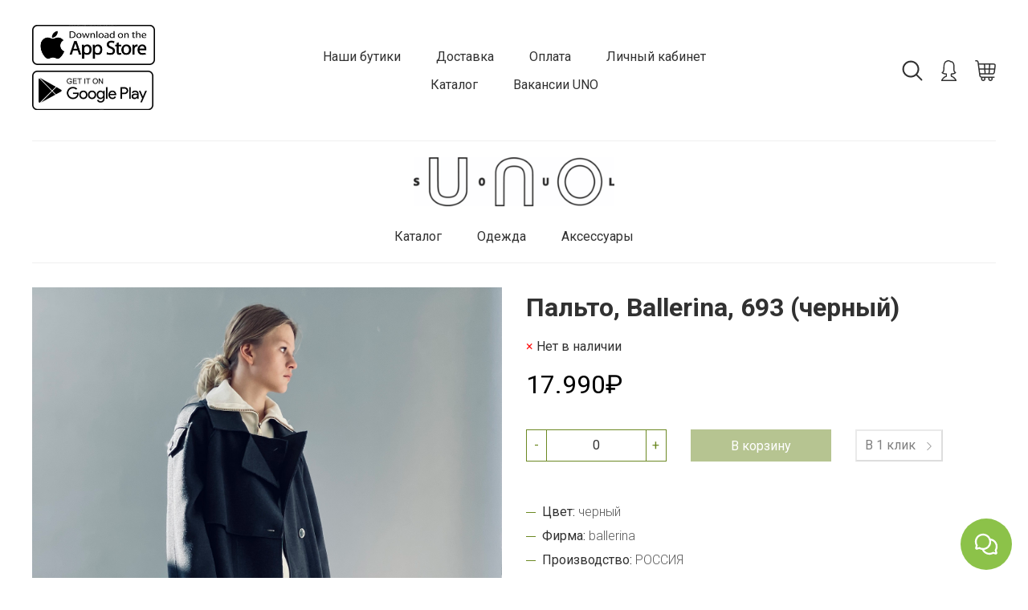

--- FILE ---
content_type: text/html; charset=utf-8
request_url: https://unosoul.shop/product/palto-ballerina-693-chernyy
body_size: 15990
content:
<!DOCTYPE html>
<html>

<head><link media='print' onload='this.media="all"' rel='stylesheet' type='text/css' href='/served_assets/public/jquery.modal-0c2631717f4ce8fa97b5d04757d294c2bf695df1d558678306d782f4bf7b4773.css'><meta data-config="{&quot;product_id&quot;:261379935}" name="page-config" content="" /><meta data-config="{&quot;money_with_currency_format&quot;:{&quot;delimiter&quot;:&quot;.&quot;,&quot;separator&quot;:&quot;.&quot;,&quot;format&quot;:&quot;%n%u&quot;,&quot;unit&quot;:&quot;₽&quot;,&quot;show_price_without_cents&quot;:1},&quot;currency_code&quot;:&quot;RUR&quot;,&quot;currency_iso_code&quot;:&quot;RUB&quot;,&quot;default_currency&quot;:{&quot;title&quot;:&quot;Российский рубль&quot;,&quot;code&quot;:&quot;RUR&quot;,&quot;rate&quot;:1.0,&quot;format_string&quot;:&quot;%n%u&quot;,&quot;unit&quot;:&quot;₽&quot;,&quot;price_separator&quot;:&quot;&quot;,&quot;is_default&quot;:true,&quot;price_delimiter&quot;:&quot;.&quot;,&quot;show_price_with_delimiter&quot;:true,&quot;show_price_without_cents&quot;:true},&quot;facebook&quot;:{&quot;pixelActive&quot;:true,&quot;currency_code&quot;:&quot;RUB&quot;,&quot;use_variants&quot;:true},&quot;vk&quot;:{&quot;pixel_active&quot;:null,&quot;price_list_id&quot;:null},&quot;new_ya_metrika&quot;:false,&quot;ecommerce_data_container&quot;:&quot;dataLayer&quot;,&quot;common_js_version&quot;:&quot;v2&quot;,&quot;vue_ui_version&quot;:null,&quot;feedback_captcha_enabled&quot;:&quot;1&quot;,&quot;account_id&quot;:758892,&quot;hide_items_out_of_stock&quot;:true,&quot;forbid_order_over_existing&quot;:true,&quot;minimum_items_price&quot;:3000,&quot;enable_comparison&quot;:true,&quot;locale&quot;:&quot;ru&quot;,&quot;client_group&quot;:null,&quot;consent_to_personal_data&quot;:{&quot;active&quot;:true,&quot;obligatory&quot;:true,&quot;description&quot;:&quot;\u003cp\u003eНастоящим подтверждаю, что я ознакомлен и согласен с условиями \u003ca href=\&quot;/page/oferta\&quot; target=\&quot;blank\&quot;\u003eоферты и политики конфиденциальности\u003c/a\u003e.\u003c/p\u003e&quot;},&quot;recaptcha_key&quot;:&quot;6LfXhUEmAAAAAOGNQm5_a2Ach-HWlFKD3Sq7vfFj&quot;,&quot;recaptcha_key_v3&quot;:&quot;6LcZi0EmAAAAAPNov8uGBKSHCvBArp9oO15qAhXa&quot;,&quot;yandex_captcha_key&quot;:&quot;ysc1_ec1ApqrRlTZTXotpTnO8PmXe2ISPHxsd9MO3y0rye822b9d2&quot;,&quot;checkout_float_order_content_block&quot;:true,&quot;available_products_characteristics_ids&quot;:[86329792,87053934,86340343,86413243,86413252,75594280,86339013,75594282,86339170,75594283,75595052,75593801,75594281,86340344],&quot;sber_id_app_id&quot;:&quot;5b5a3c11-72e5-4871-8649-4cdbab3ba9a4&quot;,&quot;theme_generation&quot;:2,&quot;quick_checkout_captcha_enabled&quot;:false,&quot;max_order_lines_count&quot;:500,&quot;sber_bnpl_min_amount&quot;:1000,&quot;sber_bnpl_max_amount&quot;:150000,&quot;counter_settings&quot;:{&quot;data_layer_name&quot;:&quot;dataLayer&quot;,&quot;new_counters_setup&quot;:false,&quot;add_to_cart_event&quot;:true,&quot;remove_from_cart_event&quot;:true,&quot;add_to_wishlist_event&quot;:true},&quot;site_setting&quot;:{&quot;show_cart_button&quot;:true,&quot;show_service_button&quot;:false,&quot;show_marketplace_button&quot;:false,&quot;show_quick_checkout_button&quot;:true},&quot;warehouses&quot;:[],&quot;captcha_type&quot;:&quot;google&quot;,&quot;human_readable_urls&quot;:false}" name="shop-config" content="" /><meta name='js-evnvironment' content='production' /><meta name='default-locale' content='ru' /><meta name='insales-redefined-api-methods' content="[]" /><script src="/packs/js/shop_bundle-2b0004e7d539ecb78a46.js"></script><script type="text/javascript" src="https://static.insales-cdn.com/assets/common-js/common.v2.25.28.js"></script><script type="text/javascript" src="https://static.insales-cdn.com/assets/static-versioned/v3.72/static/libs/lodash/4.17.21/lodash.min.js"></script>
<!--InsalesCounter -->
<script type="text/javascript">
(function() {
  if (typeof window.__insalesCounterId !== 'undefined') {
    return;
  }

  try {
    Object.defineProperty(window, '__insalesCounterId', {
      value: 758892,
      writable: true,
      configurable: true
    });
  } catch (e) {
    console.error('InsalesCounter: Failed to define property, using fallback:', e);
    window.__insalesCounterId = 758892;
  }

  if (typeof window.__insalesCounterId === 'undefined') {
    console.error('InsalesCounter: Failed to set counter ID');
    return;
  }

  let script = document.createElement('script');
  script.async = true;
  script.src = '/javascripts/insales_counter.js?7';
  let firstScript = document.getElementsByTagName('script')[0];
  firstScript.parentNode.insertBefore(script, firstScript);
})();
</script>
<!-- /InsalesCounter -->

  
  



  <title>
    
        Пальто, Ballerina, 693 (черный) - купить по выгодной цене | UNO/Ballerina
    
  </title>






<!-- meta -->
<meta charset="UTF-8" />
<meta name="keywords" content='Пальто, Ballerina, 693 (черный) - купить по выгодной цене | UNO/Ballerina'/>

<meta name="description" content='Предлагаем купить Пальто, Ballerina, 693 (черный).
Цена - 17.990₽. Быстрая доставка.
☎️ +7 (905) 797-88-22
Смотрите все товары в разделе «Одежда»
'/>

<meta name="robots" content="index,follow" />
<meta http-equiv="X-UA-Compatible" content="IE=edge,chrome=1" />
<meta name="viewport" content="width=device-width, initial-scale=1.0" />
<meta name="SKYPE_TOOLBAR" content="SKYPE_TOOLBAR_PARSER_COMPATIBLE" />

<meta name="apple-itunes-app" content="app-id=1491903242">
<meta name="smartbanner:title" content="UNO SOUL - Бутик">
<meta name="smartbanner:author" content="UNO">
<meta name="smartbanner:price" content="Бесплатно">
<meta name="smartbanner:price-suffix-google" content="ru.uno.imshop">
<meta name="smartbanner:icon-google" content="https://play-lh.googleusercontent.com/z0y-abOv1tcEKFsOJZlP9q2Ih9cIBM0khEIFFFXIS7KAWhQbTdBywbyBf-epO0Qt_dQ=s360">
<meta name="smartbanner:button" content="Скачать">
<meta name="smartbanner:button-url-google" content="https://play.google.com/store/apps/details?id=ru.uno.imshop">
<meta name="smartbanner:enabled-platforms" content="android">
<meta name="smartbanner:line1" content="Мультибрендовый бутик">
<meta name="smartbanner:line2" content="[r:4.7] (23) звезды">
<meta name="smartbanner:line3" content="UNO">
<meta name="smartbanner:stars-color" content="#f5efdc">
<link rel="stylesheet" href="https://cdn1.imshop.io/assets/app/b2.min.css">
<script src="https://cdn1.imshop.io/assets/app/b2.min.js"></script>


<link rel="shortcut icon" href="https://static.insales-cdn.com/assets/1/4340/1429748/1743164741/favicon.png">


    <link rel="canonical" href="https://unosoul.shop/product/palto-ballerina-693-chernyy" />
    <meta property="og:title" content="Пальто, Ballerina, 693 (черный)" />
    <meta property="og:type" content="website" /> 
    <meta property="og:url" content="https://unosoul.shop/product/palto-ballerina-693-chernyy" />
    
      <meta property="og:image" content="https://static.insales-cdn.com/images/products/1/5749/470292085/4e565e51-10ac-11ec-81a8-00505680614f.jpg" />
    
  

<!-- fixes -->
<!--[if IE]>
<script src="//html5shiv.googlecode.com/svn/trunk/html5.js"></script><![endif]-->
<!--[if lt IE 9]>
<script src="//css3-mediaqueries-js.googlecode.com/svn/trunk/css3-mediaqueries.js"></script>
<![endif]-->


  <link rel="stylesheet" href="https://use.fontawesome.com/releases/v5.8.1/css/all.css" integrity="sha384-50oBUHEmvpQ+1lW4y57PTFmhCaXp0ML5d60M1M7uH2+nqUivzIebhndOJK28anvf" crossorigin="anonymous" />
<link href="https://fonts.googleapis.com/css?family=Roboto:300,400,700" rel="stylesheet" /> 



<link rel="stylesheet" type="text/css" href="https://static.insales-cdn.com/assets/1/4340/1429748/1743164741/theme.css" />

<meta name='product-id' content='261379935' />
</head>





<body class="template-is-product not-index-page">
  



<header class="pallette_1">
  
  <div class="container">

    <div class="b-bottom_opacity p-t-15 p-b-15">

      <div class="row flex-middle">
        <div class="cell-3 cell-4-m">
          <div class="hide show-m">
            <a href="#" class="js-open-main-menu" custom-popup-link="mobile-menu"> 
  <div class="burger">
    <div></div>
  </div>
</a>
          </div>
          <div class="hide-m">
            <p><a href="https://uno.onelink.me/541J/510526a1"></a><a href="https://uno.onelink.me/541J/510526a1"><img src='https://static.insales-cdn.com/files/1/4821/12235477/original/555555_29e8d1826a2808ff8be66008b39f98ec.jpg' alt="" width="153" height="50" /></a>&nbsp;<a href="https://uno.onelink.me/541J/510526a1"><img src='https://static.insales-cdn.com/files/1/4820/12235476/original/44444444_025f7b18a183323e04f43b431f236daa.jpg' alt="" width="151" height="49" /></a></p>
          </div>
        </div>
        
		<div class="cell-4-m">
          <div class="hide show-m">
            
	
    <img class="logotype show" src="https://static.insales-cdn.com/assets/1/4340/1429748/1743164741/logotype_1.png" alt="UNO/Ballerina" title="UNO/Ballerina" />
  






          </div>
        </div>
        
          <div class="cell-6 text-center hide-m">
            <ul class="no-list-style p-0 m-t-0 m-b-0">
              
                <li class="inline-middle m-l-10 m-r-10"><a class="bttn-underline " href="/page/nashi-butiki">Наши бутики</a></li>
              
                <li class="inline-middle m-l-10 m-r-10"><a class="bttn-underline " href="/page/delivery">Доставка</a></li>
              
                <li class="inline-middle m-l-10 m-r-10"><a class="bttn-underline " href="/page/payment">Оплата</a></li>
              
                <li class="inline-middle m-l-10 m-r-10"><a class="bttn-underline " href="/client_account/login">Личный кабинет</a></li>
              
                <li class="inline-middle m-l-10 m-r-10"><a class="bttn-underline " href="http://unosoul.shop/collection/all">Каталог</a></li>
              
                <li class="inline-middle m-l-10 m-r-10"><a class="bttn-underline " href="https://unosoul.shop/blogs/blog/otkrytie-uno-soul-trts-vegas-krokus">Вакансии UNO</a></li>
              
            </ul>
                     <ul class="social no-list-style p-0 m-t-0 m-b-0 in-header">
  
    
    
    
    
    

    
  
    
    
    
    
    

    
  
    
    
    
    
    

    
  
    
    
    
    
    

    
  
    
    
    
    
    

    
  
</ul>

          </div>
        

        <div class="cell-3 text-right cell-4-m">
          <div class="header-menu-right row flex-middle flex-end">
  
    <div>
      <a class="search_widget-submit hover-opacity" href="#" custom-popup-link="search-form">
        <span class="inline-middle">
	<?xml version='1.0' encoding='utf-8'?>
	<!DOCTYPE svg PUBLIC '-//W3C//DTD SVG 1.1//EN' 'http://www.w3.org/Graphics/SVG/1.1/DTD/svg11.dtd'>
	<svg fill="currentColor" style="enable-background:new 0 0 53.627 53.627; width: 1.6em; display: block;" version="1.1" xmlns="http://www.w3.org/2000/svg" viewBox="0 0 512 512" xmlns:xlink="http://www.w3.org/1999/xlink" enable-background="new 0 0 512 512">
	  <g>
	    <path d="M495,466.2L377.2,348.4c29.2-35.6,46.8-81.2,46.8-130.9C424,103.5,331.5,11,217.5,11C103.4,11,11,103.5,11,217.5   S103.4,424,217.5,424c49.7,0,95.2-17.5,130.8-46.7L466.1,495c8,8,20.9,8,28.9,0C503,487.1,503,474.1,495,466.2z M217.5,382.9   C126.2,382.9,52,308.7,52,217.5S126.2,52,217.5,52C308.7,52,383,126.3,383,217.5S308.7,382.9,217.5,382.9z"/>
	  </g>
	</svg>





 




























</span>
      </a>
    </div>
  

  
    
      <div class="hide-sm m-l-20">
        <a class="login-link" href="/client_account/login">
          <span class="inline-middle">




	<?xml version="1.0" encoding="iso-8859-1"?>
	<svg fill="currentColor" style="enable-background:new 0 0 55 55; width: 1.6em; display: block;" version="1.1" id="Capa_1" xmlns="http://www.w3.org/2000/svg" xmlns:xlink="http://www.w3.org/1999/xlink" x="0px" y="0px"
		 viewBox="0 0 472.6 472.6" style="enable-background:new 0 0 472.6 472.6;" xml:space="preserve">
	<g>
		<path d="M417.3,453.2c-22-45.7-61.6-81.6-109.6-99.7v-28.9c23.6-1.3,68.1-7.3,94.2-34c3.3-3.4,4.6-8.3,3.4-12.9s-4.8-8.2-9.4-9.5
			c-0.4-0.1-34.8-11.9-27.9-82.3c3-30,2.5-57-1.4-80.2c-4.5-26.6-13.5-47.5-26.6-62.1c-14.2-15.7-32.7-23.7-55-23.7
			c-0.9,0-1.8,0-2.6,0C273.9,12.5,255.3,0,226.8,0c-13.3,0-27.2,2.7-41.4,8.2l-0.6,0.2c-11.2,4.2-32,12.1-49.6,35.5
			c-20.5,27.2-30.3,67.5-29.1,119.7c1.2,52.3-7.4,77.9-14.8,90.2c-6.1,10.1-11.9,12.1-13.4,12.5c-5.1-0.4-9.2,2.2-11.8,6.6
			c-2.7,4.5-1.7,10.2,1.3,14.6c1.2,1.8,8.2,11.2,25.1,20.3c19.3,10.4,43.4,16.3,71.9,17.5v27.5C117,370.8,77.6,407,55.3,453.3
			c-2,4.2-1.7,9.1,0.7,13c2.5,3.9,6.8,6.3,11.4,6.3h337.8c4.6,0,9-2.4,11.4-6.3C419,462.3,419.3,457.4,417.3,453.2z M90.4,445.5
			c21.6-33.2,54-58.3,91.5-70.4c5.6-1.8,9.4-7,9.4-12.8V312c0-3.6-1.4-7.1-4-9.6s-6-4-9.6-3.9c-38.9,0.4-62.4-8.5-75.2-16.1
			c0.9-0.9,1.9-1.8,2.9-2.8c19.7-20.5,29-59.7,27.7-116.6c-2.6-105.1,42.1-122.1,61.1-129.3l0.6-0.2c11.2-4.2,21.9-6.4,31.8-6.4
			c25.8,0,39,14.2,40.1,15.5c2.8,3.5,7.1,5.2,11.6,4.8c2.2-0.2,4.4-0.3,6.5-0.3c14.5,0,26,4.8,35,14.8c19,21,26.8,65.3,21.2,121.5
			c-5.6,56.7,12.1,85.1,27.4,98.9c-20.6,11.4-49.9,15.7-72,15.7c-1.2,0-1.9,0-2,0c-3.6-0.1-7.2,1.3-9.8,3.8c-2.6,2.5-4.1,6-4.1,9.7
			v51.7c0,5.9,3.8,11,9.4,12.8c38,12.3,70.5,37.1,92,69.7H90.4V445.5z"/>
	</g>
	</svg>

 




























</span>
        </a>
      </div>
    
  

  
    <div class="m-l-20">
      <a class="js-basket hover-opacity" href="#" custom-popup-link="dynamic_basket">
        <span class="inline-middle">


	<svg fill="currentColor" style="enable-background:new 0 0 60 60; width: 1.6em; display: block;" viewBox="-3 0 512 512" xmlns="http://www.w3.org/2000/svg"><path d="m494.929688 97.148438c-9.492188-10.84375-23.023438-16.816407-38.097657-16.816407h-364.429687l-3.667969-27.5c-3.953125-29.625-24.578125-52.832031-46.957031-52.832031h-26.777344c-8.285156 0-15 6.714844-15 15s6.714844 15 15 15h26.777344c4.8125 0 15.003906 10.175781 17.21875 26.796875l42.9375 322.039063c1.890625 14.195312 9.183594 27.484374 20.535156 37.421874 8.417969 7.371094 18.367188 12.273438 28.789062 14.324219-4.246093 7.808594-6.660156 16.753907-6.660156 26.25 0 30.421875 24.75 55.167969 55.167969 55.167969s55.167969-24.746094 55.167969-55.167969c0-9.0625-2.210938-17.613281-6.101563-25.164062h78.601563c-3.890625 7.550781-6.101563 16.101562-6.101563 25.164062 0 30.421875 24.75 55.167969 55.167969 55.167969s55.167969-24.746094 55.167969-55.167969c0-9.0625-2.210938-17.613281-6.101563-25.164062h39.300782c8.28125 0 15-6.71875 15-15 0-8.285157-6.71875-15-15-15h-302.589844c-14.65625 0-28.671875-12.273438-30.609375-26.800781l-3.136719-23.535157h116.746094c.003906 0 .007812.003907.011718.003907.003907 0 .007813-.003907.015626-.003907h96.367187c.003906 0 .007813.003907.015625.003907.003906 0 .003906-.003907.007812-.003907h83.003907c14.320312 0 28.457031-5.472656 39.808593-15.40625 11.351563-9.9375 18.644532-23.230469 20.535157-37.425781l21.515625-161.367188c1.992187-14.941406-2.136719-29.140624-11.628906-39.984374zm-269.996094 359.683593c0 13.878907-11.289063 25.167969-25.167969 25.167969-13.875 0-25.167969-11.289062-25.167969-25.167969 0-13.875 11.292969-25.164062 25.167969-25.164062 13.878906 0 25.167969 11.289062 25.167969 25.164062zm176.734375 0c0 13.878907-11.289063 25.167969-25.167969 25.167969s-25.167969-11.289062-25.167969-25.167969c0-13.875 11.289063-25.164062 25.167969-25.164062s25.167969 11.289062 25.167969 25.164062zm70.6875-339.921875c3.714843 4.242188 5.300781 10.011719 4.464843 16.253906l-9.019531 67.667969h-102.0625l6.03125-90.5h85.0625c6.300781 0 11.8125 2.335938 15.523438 6.578125zm-213.019531 204.421875-6.035157-90.5h80.371094l-6.035156 90.5zm-8.035157-120.5-6.03125-90.5h96.433594l-6.03125 90.5zm-36.097656-90.5 6.03125 90.5h-112.769531l-12.066406-90.5zm-102.738281 120.5h110.769531l6.035156 90.5h-104.738281zm312.234375 90.5h-66.996094l6.035156-90.5h100.0625l-8.492187 63.703125c-1.9375 14.527344-15.957032 26.796875-30.609375 26.796875zm0 0"/></svg>



 




























</span>
      </a>
    </div>
  
</div>
        </div>
      </div>
    </div>
    <div class="p-t-20 hide-m p-b-5">
      <div class="text-center">
        <a class="inline-middle" href="/" title="UNO/Ballerina">
          
	
    <img class="logotype show" src="https://static.insales-cdn.com/assets/1/4340/1429748/1743164741/logotype_1.png" alt="UNO/Ballerina" title="UNO/Ballerina" />
  






        </a>
      </div>
    </div>

  </div>
</header>


  <div class="header-menu-top hide-m">
    <div class="container">
      <div class="text-center p-t-15 p-b-15 b-bottom_opacity m-b-30 p-t-0-m">
        <div class="row flex-middle">
          <div class="cell-3 cell-6-m">
            <div class="show-sticky hide-m">
              <a class="show text-left" href="/">


  
    <img class="logotype show" src="https://static.insales-cdn.com/assets/1/4340/1429748/1743164741/logotype_1.png" alt="UNO/Ballerina" title="UNO/Ballerina" style="max-height: 40px;" />
  



</a>
            </div>

            <div class="show-sticky hide show-m">
              <a href="#" class="js-open-main-menu" custom-popup-link="mobile-menu"> 
  <div class="burger">
    <div></div>
  </div>
</a>
            </div>
          </div>
          <div class="cell-6 hide-m">
            <ul class="no-list-style p-0 m-t-0 m-b-0">
              
                
                  <li class="inline-middle m-l-10 m-r-10">
                    <a class="bttn-underline " href="/collection/all">Каталог</a>

                    
                  </li>
                

                <li class="inline-middle m-l-10 m-r-10">
                  <a class="bttn-underline " href="/collection/odezhda">Одежда</a>
                </li>
              
                

                <li class="inline-middle m-l-10 m-r-10">
                  <a class="bttn-underline " href="/collection/aksessuary">Аксессуары</a>
                </li>
              
            </ul>
          </div>
          <div class="cell-3 cell-6-m">
            <div class="show-sticky"><div class="header-menu-right row flex-middle flex-end">
  
    <div>
      <a class="search_widget-submit hover-opacity" href="#" custom-popup-link="search-form">
        <span class="inline-middle">
	<?xml version='1.0' encoding='utf-8'?>
	<!DOCTYPE svg PUBLIC '-//W3C//DTD SVG 1.1//EN' 'http://www.w3.org/Graphics/SVG/1.1/DTD/svg11.dtd'>
	<svg fill="currentColor" style="enable-background:new 0 0 53.627 53.627; width: 1.6em; display: block;" version="1.1" xmlns="http://www.w3.org/2000/svg" viewBox="0 0 512 512" xmlns:xlink="http://www.w3.org/1999/xlink" enable-background="new 0 0 512 512">
	  <g>
	    <path d="M495,466.2L377.2,348.4c29.2-35.6,46.8-81.2,46.8-130.9C424,103.5,331.5,11,217.5,11C103.4,11,11,103.5,11,217.5   S103.4,424,217.5,424c49.7,0,95.2-17.5,130.8-46.7L466.1,495c8,8,20.9,8,28.9,0C503,487.1,503,474.1,495,466.2z M217.5,382.9   C126.2,382.9,52,308.7,52,217.5S126.2,52,217.5,52C308.7,52,383,126.3,383,217.5S308.7,382.9,217.5,382.9z"/>
	  </g>
	</svg>





 




























</span>
      </a>
    </div>
  

  
    
      <div class="hide-sm m-l-20">
        <a class="login-link" href="/client_account/login">
          <span class="inline-middle">




	<?xml version="1.0" encoding="iso-8859-1"?>
	<svg fill="currentColor" style="enable-background:new 0 0 55 55; width: 1.6em; display: block;" version="1.1" id="Capa_1" xmlns="http://www.w3.org/2000/svg" xmlns:xlink="http://www.w3.org/1999/xlink" x="0px" y="0px"
		 viewBox="0 0 472.6 472.6" style="enable-background:new 0 0 472.6 472.6;" xml:space="preserve">
	<g>
		<path d="M417.3,453.2c-22-45.7-61.6-81.6-109.6-99.7v-28.9c23.6-1.3,68.1-7.3,94.2-34c3.3-3.4,4.6-8.3,3.4-12.9s-4.8-8.2-9.4-9.5
			c-0.4-0.1-34.8-11.9-27.9-82.3c3-30,2.5-57-1.4-80.2c-4.5-26.6-13.5-47.5-26.6-62.1c-14.2-15.7-32.7-23.7-55-23.7
			c-0.9,0-1.8,0-2.6,0C273.9,12.5,255.3,0,226.8,0c-13.3,0-27.2,2.7-41.4,8.2l-0.6,0.2c-11.2,4.2-32,12.1-49.6,35.5
			c-20.5,27.2-30.3,67.5-29.1,119.7c1.2,52.3-7.4,77.9-14.8,90.2c-6.1,10.1-11.9,12.1-13.4,12.5c-5.1-0.4-9.2,2.2-11.8,6.6
			c-2.7,4.5-1.7,10.2,1.3,14.6c1.2,1.8,8.2,11.2,25.1,20.3c19.3,10.4,43.4,16.3,71.9,17.5v27.5C117,370.8,77.6,407,55.3,453.3
			c-2,4.2-1.7,9.1,0.7,13c2.5,3.9,6.8,6.3,11.4,6.3h337.8c4.6,0,9-2.4,11.4-6.3C419,462.3,419.3,457.4,417.3,453.2z M90.4,445.5
			c21.6-33.2,54-58.3,91.5-70.4c5.6-1.8,9.4-7,9.4-12.8V312c0-3.6-1.4-7.1-4-9.6s-6-4-9.6-3.9c-38.9,0.4-62.4-8.5-75.2-16.1
			c0.9-0.9,1.9-1.8,2.9-2.8c19.7-20.5,29-59.7,27.7-116.6c-2.6-105.1,42.1-122.1,61.1-129.3l0.6-0.2c11.2-4.2,21.9-6.4,31.8-6.4
			c25.8,0,39,14.2,40.1,15.5c2.8,3.5,7.1,5.2,11.6,4.8c2.2-0.2,4.4-0.3,6.5-0.3c14.5,0,26,4.8,35,14.8c19,21,26.8,65.3,21.2,121.5
			c-5.6,56.7,12.1,85.1,27.4,98.9c-20.6,11.4-49.9,15.7-72,15.7c-1.2,0-1.9,0-2,0c-3.6-0.1-7.2,1.3-9.8,3.8c-2.6,2.5-4.1,6-4.1,9.7
			v51.7c0,5.9,3.8,11,9.4,12.8c38,12.3,70.5,37.1,92,69.7H90.4V445.5z"/>
	</g>
	</svg>

 




























</span>
        </a>
      </div>
    
  

  
    <div class="m-l-20">
      <a class="js-basket hover-opacity" href="#" custom-popup-link="dynamic_basket">
        <span class="inline-middle">


	<svg fill="currentColor" style="enable-background:new 0 0 60 60; width: 1.6em; display: block;" viewBox="-3 0 512 512" xmlns="http://www.w3.org/2000/svg"><path d="m494.929688 97.148438c-9.492188-10.84375-23.023438-16.816407-38.097657-16.816407h-364.429687l-3.667969-27.5c-3.953125-29.625-24.578125-52.832031-46.957031-52.832031h-26.777344c-8.285156 0-15 6.714844-15 15s6.714844 15 15 15h26.777344c4.8125 0 15.003906 10.175781 17.21875 26.796875l42.9375 322.039063c1.890625 14.195312 9.183594 27.484374 20.535156 37.421874 8.417969 7.371094 18.367188 12.273438 28.789062 14.324219-4.246093 7.808594-6.660156 16.753907-6.660156 26.25 0 30.421875 24.75 55.167969 55.167969 55.167969s55.167969-24.746094 55.167969-55.167969c0-9.0625-2.210938-17.613281-6.101563-25.164062h78.601563c-3.890625 7.550781-6.101563 16.101562-6.101563 25.164062 0 30.421875 24.75 55.167969 55.167969 55.167969s55.167969-24.746094 55.167969-55.167969c0-9.0625-2.210938-17.613281-6.101563-25.164062h39.300782c8.28125 0 15-6.71875 15-15 0-8.285157-6.71875-15-15-15h-302.589844c-14.65625 0-28.671875-12.273438-30.609375-26.800781l-3.136719-23.535157h116.746094c.003906 0 .007812.003907.011718.003907.003907 0 .007813-.003907.015626-.003907h96.367187c.003906 0 .007813.003907.015625.003907.003906 0 .003906-.003907.007812-.003907h83.003907c14.320312 0 28.457031-5.472656 39.808593-15.40625 11.351563-9.9375 18.644532-23.230469 20.535157-37.425781l21.515625-161.367188c1.992187-14.941406-2.136719-29.140624-11.628906-39.984374zm-269.996094 359.683593c0 13.878907-11.289063 25.167969-25.167969 25.167969-13.875 0-25.167969-11.289062-25.167969-25.167969 0-13.875 11.292969-25.164062 25.167969-25.164062 13.878906 0 25.167969 11.289062 25.167969 25.164062zm176.734375 0c0 13.878907-11.289063 25.167969-25.167969 25.167969s-25.167969-11.289062-25.167969-25.167969c0-13.875 11.289063-25.164062 25.167969-25.164062s25.167969 11.289062 25.167969 25.164062zm70.6875-339.921875c3.714843 4.242188 5.300781 10.011719 4.464843 16.253906l-9.019531 67.667969h-102.0625l6.03125-90.5h85.0625c6.300781 0 11.8125 2.335938 15.523438 6.578125zm-213.019531 204.421875-6.035157-90.5h80.371094l-6.035156 90.5zm-8.035157-120.5-6.03125-90.5h96.433594l-6.03125 90.5zm-36.097656-90.5 6.03125 90.5h-112.769531l-12.066406-90.5zm-102.738281 120.5h110.769531l6.035156 90.5h-104.738281zm312.234375 90.5h-66.996094l6.035156-90.5h100.0625l-8.492187 63.703125c-1.9375 14.527344-15.957032 26.796875-30.609375 26.796875zm0 0"/></svg>



 




























</span>
      </a>
    </div>
  
</div></div>
          </div>
        </div>
      </div>
    </div>
  </div>


<div data-option-variant class="hide">option-select</div>



  


<div data-prod>

  <div class="container m-b-80 m-b-30-sm">
    <div class="row is-grid flex-center">
      <div class="cell-6 cell-6-lg post-0-lg cell-12-sm m-b-40-sm flex-first-sm">
        
          


<div class="gallery-wrapper pallette_1 no_bg relative" id="gallery-wrapper" style="opacity: 0;">
  

<div class="gallery-top m-b-20">
  <div class="swiper-container js-product-gallery-main" data-first-image="">
    <div class="swiper-wrapper">
        
          
          
          <div class="swiper-slide gallery-slide">
            

            <a href="https://static.insales-cdn.com/images/products/1/5749/470292085/4e565e51-10ac-11ec-81a8-00505680614f.jpg" data-fancybox="gallery" id="image_gallery_1">
              
              <img src="https://static.insales-cdn.com/images/products/1/5749/470292085/4e565e51-10ac-11ec-81a8-00505680614f.jpg" alt="Пальто, Ballerina, 693 (черный)">
            </a>
          </div>
        
          
          
          <div class="swiper-slide gallery-slide">
            

            <a href="https://static.insales-cdn.com/images/products/1/5753/470292089/62659320-10ac-11ec-81a8-00505680614f.jpg" data-fancybox="gallery" id="image_gallery_2">
              
              <img src="https://static.insales-cdn.com/images/products/1/5753/470292089/62659320-10ac-11ec-81a8-00505680614f.jpg" alt="Пальто, Ballerina, 693 (черный)">
            </a>
          </div>
        
          
          
          <div class="swiper-slide gallery-slide">
            

            <a href="https://static.insales-cdn.com/images/products/1/5761/470292097/80ce2498-10ac-11ec-81a8-00505680614f.jpg" data-fancybox="gallery" id="image_gallery_3">
              
              <img src="https://static.insales-cdn.com/images/products/1/5761/470292097/80ce2498-10ac-11ec-81a8-00505680614f.jpg" alt="Пальто, Ballerina, 693 (черный)">
            </a>
          </div>
        
          
          
          <div class="swiper-slide gallery-slide">
            

            <a href="https://static.insales-cdn.com/images/products/1/5768/470292104/99a3aab6-10ac-11ec-81a8-00505680614f.jpg" data-fancybox="gallery" id="image_gallery_4">
              
              <img src="https://static.insales-cdn.com/images/products/1/5768/470292104/99a3aab6-10ac-11ec-81a8-00505680614f.jpg" alt="Пальто, Ballerina, 693 (черный)">
            </a>
          </div>
        
          
          
          <div class="swiper-slide gallery-slide">
            

            <a href="https://static.insales-cdn.com/images/products/1/5773/470292109/b2bf0785-10ac-11ec-81a8-00505680614f.jpg" data-fancybox="gallery" id="image_gallery_5">
              
              <img src="https://static.insales-cdn.com/images/products/1/5773/470292109/b2bf0785-10ac-11ec-81a8-00505680614f.jpg" alt="Пальто, Ballerina, 693 (черный)">
            </a>
          </div>
        
    </div>
  </div>
</div>


<div class="gallery-thumbs-wrap relative">
  <div class="swiper-container gallery-thumbs js-gallery-thumbs">
      <div class="swiper-wrapper">
        
          <div class="swiper-slide js-gallery-trigger">
            <div class="gallery-thumb image-container is-cover js-image-variant" style="background-image: url(https://static.insales-cdn.com/images/products/1/5749/470292085/medium_4e565e51-10ac-11ec-81a8-00505680614f.jpg);"></div>
          </div>
        
          <div class="swiper-slide js-gallery-trigger">
            <div class="gallery-thumb image-container is-cover js-image-variant" style="background-image: url(https://static.insales-cdn.com/images/products/1/5753/470292089/medium_62659320-10ac-11ec-81a8-00505680614f.jpg);"></div>
          </div>
        
          <div class="swiper-slide js-gallery-trigger">
            <div class="gallery-thumb image-container is-cover js-image-variant" style="background-image: url(https://static.insales-cdn.com/images/products/1/5761/470292097/medium_80ce2498-10ac-11ec-81a8-00505680614f.jpg);"></div>
          </div>
        
          <div class="swiper-slide js-gallery-trigger">
            <div class="gallery-thumb image-container is-cover js-image-variant" style="background-image: url(https://static.insales-cdn.com/images/products/1/5768/470292104/medium_99a3aab6-10ac-11ec-81a8-00505680614f.jpg);"></div>
          </div>
        
          <div class="swiper-slide js-gallery-trigger">
            <div class="gallery-thumb image-container is-cover js-image-variant" style="background-image: url(https://static.insales-cdn.com/images/products/1/5773/470292109/medium_b2bf0785-10ac-11ec-81a8-00505680614f.jpg);"></div>
          </div>
        
      </div>
      <!-- Add Arrows -->
  </div>
  
  <div class="swiper-button-prev is-thumb">




 









	<svg xmlns="http://www.w3.org/2000/svg" xmlns:xlink="http://www.w3.org/1999/xlink" width="22" height="40" viewBox="0 0 22 40"><defs><path id="u09ma" d="M277 2684l-22 19 22 19"/></defs><g><g transform="translate(-255 -2683)"><use fill="#fff" fill-opacity="0" stroke="#9e9e9e" stroke-miterlimit="50" xlink:href="#u09ma"/></g></g></svg>




















</div>
  <div class="swiper-button-next is-thumb">




 











	<svg xmlns="http://www.w3.org/2000/svg" xmlns:xlink="http://www.w3.org/1999/xlink" width="22" height="40" viewBox="0 0 22 40"><defs><path id="wb3ma" d="M1641 2684l22 19-22 19"/></defs><g><g transform="translate(-1641 -2683)"><use fill="#fff" fill-opacity="0" stroke="#9e9e9e" stroke-miterlimit="50" xlink:href="#wb3ma"/></g></g></svg>


















</div>
  
</div>

</div>

        
      </div>
      <div class="cell-6 text-left cell-6-lg cell-12-sm ">
        <div class="product-info pallette_1 no_bg">
  <form class="" action="/cart_items" method="post" data-product-id="261379935" data-recently-view="261379935" data-product-gallery=".js-product-gallery-main">
    <h1 class="product-title h2-like m-t-0 m-b-10">
      Пальто, Ballerina, 693 (черный)
      <sup class="product-sku" data-product-sku>
      </sup>
    </h1>
    

    
    <div data-product-available="" class="product-available m-b-10"></div>
    

    <div class="product-variants m-b-10">
      
        <input type="hidden" name="variant_id" value="" >
      
    </div>

    <div class="product-prices m-b-30">
      <div class="inline-middle h2-like">
        <span data-product-price class="c_special_2_color"></span>
      </div>
      &nbsp;
      <div class="inline-middle h2-like">
        <span data-product-old-price></span>
      </div>
    </div>

    <div class="product-buy row flex-middle is-grid m-b-50">
      <div class="cell-4 cell-12-m m-b-20-m">
        





<div data-quantity class="quantity is-product show-inline-block show-m">
  <div class="quantity-controls">
    <button data-quantity-change="-1" class="quantity-control bttn-count">
      -
    </button>

    <input class="quantity-input" type="text" name="quantity" value="1"  />

    <button data-quantity-change="1" class="quantity-control bttn-count">
      +
    </button>
  </div>
</div>


      </div>
      <div class="cell-4 cell-6-m">
        <button type="submit" data-item-add class="bttn-reg in-product js-basket c_button w-100" custom-popup-link="dynamic_basket">В корзину</button> 
      </div>
      
        <div class="cell-4 cell-6-m text-center-m">
          <button type="button" class="bttn-underline c_special_2_color" data-quick-checkout="[data-product-id='261379935']">
            <span>В 1 клик</span>
            &nbsp;
            <span class="transition inline-middle">




 







	<?xml version="1.0"?><svg xmlns="http://www.w3.org/2000/svg" xmlns:xlink="http://www.w3.org/1999/xlink" version="1.1" id="Capa_1" x="0px" y="0px" viewBox="0 0 477.175 477.175" style="enable-background:new 0 0 477.175 477.175;" xml:space="preserve" width="10px" height="10px"><g><g><path d="M360.731,229.075l-225.1-225.1c-5.3-5.3-13.8-5.3-19.1,0s-5.3,13.8,0,19.1l215.5,215.5l-215.5,215.5   c-5.3,5.3-5.3,13.8,0,19.1c2.6,2.6,6.1,4,9.5,4c3.4,0,6.9-1.3,9.5-4l225.1-225.1C365.931,242.875,365.931,234.275,360.731,229.075z" data-original="#000000" class="active-path" data-old_color="#000000" fill="currentColor" fill="currentColor"/></g></g> </svg>






















</span>
          </button>
        </div>
      
    </div>

    
      <div class="product-props m-b-30">
        
          <div class="property m-t-5 m-b-5">
            <label class="relative p-l-20"><span>Цвет: </span></label>
            <span>
              
                черный
                
              
            </span>
          </div>
        
          <div class="property m-t-5 m-b-5">
            <label class="relative p-l-20"><span>Фирма: </span></label>
            <span>
              
                ballerina
                
              
            </span>
          </div>
        
          <div class="property m-t-5 m-b-5">
            <label class="relative p-l-20"><span>Производство: </span></label>
            <span>
              
                РОССИЯ
                
              
            </span>
          </div>
        
       </div>
    

  </form>
</div>

      </div>
    </div>
  </div>

  

  

  

</div>


  






  <footer class="pallette_2 p-t-30">
  <div class="container">
    <div class="row is-grid flex-center">
      <div class="cell-">
        <div class="m-b-20">
          <a href="/" title="UNO/Ballerina">
            




	
    
      <img class="logotype show" src="https://static.insales-cdn.com/assets/1/4340/1429748/1743164741/logotype_1.png" alt="UNO/Ballerina" title="UNO/Ballerina" />
    
  


          </a>
        </div>
      </div>
      <div class="cell-12 text-center m-b-20">
        
          <div class="footer-menu"> 
            <ul class="no-list-style no-pad no-marg fw-300">
              
                <li class="inline-top m-t-5 m-l-5 m-r-5 m-b-5 w-100-m m-l-0-m m-r-0-m"><a href="/page/exchange">Условия обмена и возврата</a></li>
              
                <li class="inline-top m-t-5 m-l-5 m-r-5 m-b-5 w-100-m m-l-0-m m-r-0-m"><a href="/page/adresa-butikov">Адреса Бутиков</a></li>
              
                <li class="inline-top m-t-5 m-l-5 m-r-5 m-b-5 w-100-m m-l-0-m m-r-0-m"><a href="/">Пользовательское соглашение</a></li>
              
                <li class="inline-top m-t-5 m-l-5 m-r-5 m-b-5 w-100-m m-l-0-m m-r-0-m"><a href="/page/oferta">Оферта</a></li>
               
            </ul>
          </div>
        
      </div>

      <div class="cell-12 m-b-20">
        <ul class="social no-list-style p-0 m-t-0 m-b-0 ">
  
    
    
    
    
    

    
  
    
    
    
    
    

    
  
    
    
    
    
    

    
  
    
    
    
    
    

    
  
    
    
    
    
    

    
  
</ul>

        <div class="cell-12 buy-vars text-center">
          
            
            
            
          
            
            
            
          
            
            
            
          
            
            
            
          
            
            
            
          
        </div>
      </div>

      <div class="cell-12 text-center">
        <div class="m-b-10">
          <a class="h4-like" href="callto:+7 (905) 797-88-22">+7 (905) 797-88-22</a>
        </div>
        <div class="m-b-30">
          <a class="js-modal bttn-underline bold-border" href="#feedback-modal">Обратный звонок</a> 
        </div>
      </div>

      <div class="cell-12 text-center">
        <div class="b-top p-t-20 p-b-20">
          <a class="bttn-underline" href="https://insales.ru" target="_blank">Сделано в InSales</a>
        </div>
      </div>
    </div>
  </div>
</footer>


  <script type="text/javascript">
  Site.messages = {
    "js_label_article": "арт.",
    "js_available": "Есть в наличии",
    "js_notAvailable": "Нет в наличии",
    "js_quantityEnds": "Заканчивается",
    "js_quantityAlot": "Много",
    "js_quantityNotAvailable": "Нет в наличии",
    "successReviewSend": "Форма успешно отправлена! Ваш отзыв скоро опубликуют",
    "feedback_sent": "Отправлено со страницы",
    "error_from": "Поле e-mail имеет неверное значение",
    "error_phone": "Укажите номер в международном формате",
    "error_name": "Не заполнено поле имя",
    "error_subject": "Не заполнено поле тема сообщения",
    "error_agree": "Необходимо принять условия передачи информации",
    "error_content": "Не заполнено поле текст сообщения",
    "success_success": "Сообщение успешно отправлено!",
    "success_fail": "Сообщение не отправлено, попробуйте ещё раз!",
    "success_error": "Неверно заполнены поля!",
    "feedback_name": "не заполнено",
    "feedback_phone": "не заполнено",
    "feedback_subject": "Заказ обратного звонка.",
    "feedback_content": "Заказ обратного звонка.",
    "t_errorMessages_from": "Поле e-mail имеет неверное значение",
    "t_errorMessages_phone": "Укажите номер в правильном формате!",
    "t_errorMessages_name": "Не заполнено поле имя",
    "t_errorMessages_subject": "Не заполнено поле тема сообщения",
    "t_errorMessages_agree": "Необходимо принять условия передачи информации",
    "t_errorMessages_content": "Не заполнено поле текст сообщения",
    "feedback_sent": "Отправлено со страницы",
    "label_product": "Товар",
    "label_article": "Артикул",
    "feedback_name": "не заполнено",
    "t_errorMessages_success": "Сообщение успешно отправлено!",
    "t_errorMessages_fail": "Сообщение не отправлено, попробуйте ещё раз!",
    "t_errorMessages_error": "Неверно заполнены поля!",
    "reviews_are_moderated": "Перед публикацией отзывы проходят модерацию"
  };
</script>


<script src="https://static.insales-cdn.com/assets/1/4340/1429748/1743164741/jquery.min.js"></script>

<script src="https://static.insales-cdn.com/assets/1/4340/1429748/1743164741/insales_theme_settings.js"></script>
<script src="https://static.insales-cdn.com/assets/1/4340/1429748/1743164741/plugins.js"></script>
<script src="https://static.insales-cdn.com/assets/1/4340/1429748/1743164741/theme.js"></script>
<script src="https://static.insales-cdn.com/assets/1/4340/1429748/1743164741/mask.js"></script>

<script type="text/template" data-template-id="option-select">
 <div class="<%= classes.option %> is-select">
   <label class="<%= classes.label %>"><%= title %></label>
   <div class="relative">
     <select class="<%= classes.values %> slct relative" data-option-bind="<%= option.id %>">
       <% _.forEach(values, function (value){ %>
         <option
           <%= value.controls %>
           <%= value.state %>
         >
           <%= value.title %>
         </option>
       <% }) %>
     </select>
   </div>
 </div>
</script>

<script type="text/template" data-template-id="option-span">
 <div class="<%= classes.option %> is-span">
   <label class="<%= classes.label %>"><%= title %></label>
   <div class="<%= classes.values %>">
     <% _.forEach(values, function (value){ %>
       <button class="<%= value.classes.all %> is-span"
         <%= value.controls %>
         <%= value.state %>
       >
         <%= value.title %>
       </button>
     <% }) %>
   </div>
 </div>
</script>

<script type="text/template" data-template-id="option-radio">
 <div class="<%= classes.option %> is-radio">
   <label class="<%= classes.label %>"><%= title %></label>
   <div class="<%= classes.values %>">
     <% _.forEach(values, function (value){ %>
       <label class="<%= value.classes.all %> is-radio">
         <input class="<%= value.classes.state %>"
           type="radio"
           name="<%= handle %>"
           <%= value.state %>
           <%= value.controls %>
         >
         <span><%= value.title %></span>
       </label>
     <% }) %>
   </div>
 </div>
</script>

<script type="text/template" data-template-id="option-image">
  <div class="<%= classes.option %> option-<%= option.handle %>">
    <label class="<%= classes.label %>"><%= title %></label>
    <div>
      <% _.forEach(option.values, function (value){ %>
        <span
          data-option-bind="<%= option.id %>"
          data-value-position="<%= value.position %>"
          class="option-image
          <% if (option.selected == value.position & initOption) { %>active<% } %>
          <% if (value.disabled) { %>disabled<% } %>"
        >
          <% if (images[value.name]) { %>
            <img src="<%= images[value.name].small_url %>" alt="<%= value.title %>">
          <% }else{ %>
            <span><%= value.title %></span>
          <% } %>
        </span>
      <% }) %>
    </div>
  </div>
</script>

<div id="feedback-modal" class="modal-hide feedback-modal mfp-with-anim pallette_1 modal-color">
  <div class="feedback-inner">
    <div class="h4-like text-center m-b-20">Обратный звонок</div>

    <form class="feedback js-feedback" action="/client_account/feedback" method="post">

      <div class="feedback-row m-b-15" data-feedback-field>
        <label class="form-label m-b-5">Имя</label>
        <div class="feedback-field-wrap">
          <input placeholder="" name="name" type="text" class="feedback-field inpt text-field p-l-10 p-r-10 w-100" />
        </div>
      </div>

      <div class="feedback-row is-required m-b-15" data-feedback-field>
        <label class="form-label m-b-5">Телефон</label>
        <div class="feedback-field-wrap">
          <input placeholder="" name="phone" type="text" class="feedback-field inpt text-field p-l-10 p-r-10 w-100" value="" />
        </div>
      </div>

      <div class="feedback-row form-error notice notice-error m-b-15" data-feedback-errors style="display: none;">
      </div>
      <div class="feedback-row form-done" data-feedback-success>
      </div>

      <div class="feedback-row m-b-15" data-feedback-field>
        <label class="feedback-agree chkbx-label">
          <input checked class="chkbx" type="checkbox" name="" value="" data-feedback-agree>
          <span class="chkbx-control">
            




 













	<?xml version="1.0" encoding="iso-8859-1"?>
<!-- Generator: Adobe Illustrator 19.0.0, SVG Export Plug-In . SVG Version: 6.00 Build 0)  -->
	<svg fill="currentColor" class="unchecked" version="1.1" id="Capa_1" xmlns="http://www.w3.org/2000/svg" xmlns:xlink="http://www.w3.org/1999/xlink" x="0px" y="0px"
		 viewBox="0 0 60 60" style="enable-background:new 0 0 60 60;" xml:space="preserve">
		<g>
			<path d="M0,0v60h60V0H0z M58,58H2V2h56V58z"/>
		</g>
	</svg>

















            




 















	<?xml version="1.0" encoding="iso-8859-1"?>
	<!-- Generator: Adobe Illustrator 19.0.0, SVG Export Plug-In . SVG Version: 6.00 Build 0)  -->
	<svg fill="currentColor" class="checked" version="1.1" id="Capa_1" xmlns="http://www.w3.org/2000/svg" xmlns:xlink="http://www.w3.org/1999/xlink" x="0px" y="0px"
		 viewBox="0 0 60 60" style="enable-background:new 0 0 60 60;" xml:space="preserve">
		<g>
			<path d="M26.375,39.781C26.559,39.928,26.78,40,27,40c0.276,0,0.551-0.114,0.748-0.336l16-18c0.367-0.412,0.33-1.045-0.083-1.411
				c-0.414-0.368-1.045-0.33-1.412,0.083l-15.369,17.29l-9.259-7.407c-0.43-0.345-1.061-0.273-1.405,0.156
				c-0.345,0.432-0.275,1.061,0.156,1.406L26.375,39.781z"/>
			<path d="M0,0v60h60V0H0z M58,58H2V2h56V58z"/>
		</g>
	</svg>















          </span>
          <span>Cогласиться на обработку персональных данных</span>
        </label>
      </div>

      
<div class="feedback-row is-required m-b-15" data-feedback-field>
  <label class="form-label m-b-5">Капча</label>
  <div class="feedback-field-wrap js-recaptcha-field">
  </div>
</div>

      
      <div class="feedback-row">
        <button class="bttn-reg w-100" type="submit" name="bttn" data-feedback-submit>
          Отправить
        </button>
      </div>

      
      <input type="hidden" name="subject" value="Обратный звонок">

    </form>
  </div>
</div>

<div class="cart-popup side-popup transition pallette_1" custom-popup-modal="dynamic_basket">
  <div class="cart-title h2-like text-center p-b-20">Корзина</div>
  <div class="cart-items dynamic_basket js-dynamic_basket"></div>
</div>

<div class="popup-bg" custom-popup-bg="dynamic_basket"></div>

<script type="text/template" data-template-id="dynamic_basket">
  <form action="/cart_items" method="post" data-ajax-cart>
    <input type="hidden" name="_method" value="put">
    <input type="hidden" name="make_order" value="">

    <a class="button-close dynamic_basket-close" href="#" custom-popup-close="dynamic_basket">
      




 

	<?xml version="1.0" encoding="iso-8859-1"?>
		<svg fill="currentColor" version="1.1" id="Capa_1" xmlns="http://www.w3.org/2000/svg" xmlns:xlink="http://www.w3.org/1999/xlink" x="0px" y="0px"
		 viewBox="0 0 224.512 224.512" style="enable-background:new 0 0 224.512 224.512;" xml:space="preserve">
		<g>
			<polygon fill="currentColor" points="224.507,6.997 217.521,0 112.256,105.258 6.998,0 0.005,6.997 105.263,112.254 
				0.005,217.512 6.998,224.512 112.256,119.24 217.521,224.512 224.507,217.512 119.249,112.254 	"/>
		</g>
	</svg>





























    </a>
 
    <div class="dynamic_basket-list">
      <% if(order_lines.length == 0){ %>
        <div class="notice notice-empty text-center">
          Ваша корзина пуста
        </div>
      <% } %>
      <% _.forEach(order_lines, function (value){  %>
        <div class="cart-item relative b-top p-t-15 p-b-15" data-item-id="<%= value.id %>" data-product-id="<%= value.product_id %>">
          <div class="row is-grid flex-middle">
            <div class="cart-image cell-4">
              <img src="<% if(value.first_image.medium_url == '/images/no_image_medium.jpg'){ %>https://static.insales-cdn.com/assets/1/4340/1429748/1743164741/no_image.png<% } %><% if(value.first_image.medium_url != '/images/no_image_medium.jpg'){ %><%= value.first_image.medium_url %><% } %>" />
            </div>
            <div class="cart-text cell-8">
              <div class="cart-title text-uppercase m-b-5"><%= value.title %></div>
              
              <div class="cart-price m-b-5">
                <label class="cart-label fw-300">Цена:</label> 
                <span class="c_special_2_color fw-400" data-change-price><%= Shop.money.format(value.sale_price) %></span>
              </div>

              <div class="cart-quan m-b-5">
                <label class="cart-label fw-300 inline-middle">Количество:</label> 
                <div data-quantity class="quantity is-basket inline-middle">
                  <div class="quantity-controls">
                    <button data-quantity-change="-1" class="quantity-control bttn-count">-</button>

                    <input class="quantity-input" type="text" name="cart[quantity][<%= value.id %>]" value="<%= value.quantity %>" />

                    <button data-quantity-change="1" class="quantity-control bttn-count">+</button>
                  </div>
                </div>
              </div>

              <div class="cart-delete absolute">
                <button class="bttn-link hover-opacity" data-item-delete="<%= value.id %>">




 

	<?xml version="1.0" encoding="iso-8859-1"?>
		<svg fill="currentColor" version="1.1" id="Capa_1" xmlns="http://www.w3.org/2000/svg" xmlns:xlink="http://www.w3.org/1999/xlink" x="0px" y="0px"
		 viewBox="0 0 224.512 224.512" style="enable-background:new 0 0 224.512 224.512;" xml:space="preserve">
		<g>
			<polygon fill="currentColor" points="224.507,6.997 217.521,0 112.256,105.258 6.998,0 0.005,6.997 105.263,112.254 
				0.005,217.512 6.998,224.512 112.256,119.24 217.521,224.512 224.507,217.512 119.249,112.254 	"/>
		</g>
	</svg>




























</button>
              </div>
            </div>
          </div>

        </div>
      <% }) %>

    </div>

    <% if(order_lines.length > 0){ %>

    <div class="b-top b-bottom p-t-15 p-b-15">
      <div data-discounts>
        <% if(typeof errors !== 'undefined' && errors.length > 0) { %>
          <% _.forEach(errors, function (valueerr){  %>
          <div class="cell-12 m-b-10">
            <%= valueerr %>
          </div>
          <% }) %>
        <% } %>

        <% if(typeof coupon !== 'undefined' && !coupon.valid && coupon.error) { %>
          <div class="cell-12 m-b-10">
            <%= coupon.error %>
          </div>
        <% } %>

        <% if(typeof discounts !== 'undefined' && discounts.length) { %>
          <% _.forEach(order_lines, function (disc){  %>
          <div class="cell-">
            <%= disc.description %>
          </div>
          <div class="cell-">
            <% var discPrice = '-' + disc.discount + '%'; if(disc.percent == null){var discPrice = Shop.money.format(disc.discount)}; %>
            <%= discPrice %>
          </div>
          <% }) %>
        <% } %>
      </div>

      <div class="dynamic_basket-total row is-grid flex-middle flex-between">
        <div class="cell-6 h4-like text-uppercase">Итого</div>
        <div class="basket-total-price cell-6 h4-like fw-700 text-right c_special_2_color" data-basket-total-price>
          <%= Shop.money.format(total_price) %>
        </div>
      </div>
    </div>

    <div class="basket-footer row is-grid flex-middle p-t-15 p-b-15">
      
      <div class="cell-6 cell-12-sm">
        <div class="relative">
          <button type="submit" data-cart-submit class="dynamic_basket-submit bttn-reg c_button w-100">Оформить заказ</button>
          <a class="bttn-reg c_button w-100 text-center absolute top-0 left-0 right-0 bottom-0 no-transparent" href="#" data-coupon-submit style="display: none;">Применить купон</a>
        </div>
      </div>
    </div>

    <% } %>
  </form>
</script>

<div class="mobile-popup side-popup left transition pallette_1" custom-popup-modal="mobile-menu">
  <a class="button-close mobile-menu-close" custom-popup-close="mobile-menu" href="#">
    




 

	<?xml version="1.0" encoding="iso-8859-1"?>
		<svg fill="currentColor" version="1.1" id="Capa_1" xmlns="http://www.w3.org/2000/svg" xmlns:xlink="http://www.w3.org/1999/xlink" x="0px" y="0px"
		 viewBox="0 0 224.512 224.512" style="enable-background:new 0 0 224.512 224.512;" xml:space="preserve">
		<g>
			<polygon fill="currentColor" points="224.507,6.997 217.521,0 112.256,105.258 6.998,0 0.005,6.997 105.263,112.254 
				0.005,217.512 6.998,224.512 112.256,119.24 217.521,224.512 224.507,217.512 119.249,112.254 	"/>
		</g>
	</svg>





























  </a>

  <div class="b-bottom p-b-20 m-b-20">
    <a href="/" class="mobile-logotype">
      
	
    <img class="logotype show" src="https://static.insales-cdn.com/assets/1/4340/1429748/1743164741/logotype_1.png" alt="UNO/Ballerina" title="UNO/Ballerina" />
  






    </a>
  </div>

  
  <div class="collection-flatten b-bottom p-b-30 m-b-20">
    
    <ul class="no-list-style">
      
        
          <li class="p-t-10">
            <a class="bttn-underline " href="/collection/all">Каталог</a>
          </li>
        

        <li class="p-t-10"><a class="bttn-underline " href="/collection/odezhda">Одежда</a></li>
      
        

        <li class="p-t-10"><a class="bttn-underline " href="/collection/aksessuary">Аксессуары</a></li>
      
    </ul>

    
  </div>

  
    
      <div class="collection-flatten b-bottom p-b-30 m-b-20">
        <ul class="no-list-style">
          
            <li class="p-t-10"><a class="bttn-underline " href="/page/nashi-butiki">Наши бутики</a></li>
          
            <li class="p-t-10"><a class="bttn-underline " href="/page/delivery">Доставка</a></li>
          
            <li class="p-t-10"><a class="bttn-underline " href="/page/payment">Оплата</a></li>
          
            <li class="p-t-10"><a class="bttn-underline " href="/client_account/login">Личный кабинет</a></li>
          
            <li class="p-t-10"><a class="bttn-underline " href="http://unosoul.shop/collection/all">Каталог</a></li>
          
            <li class="p-t-10"><a class="bttn-underline " href="https://unosoul.shop/blogs/blog/otkrytie-uno-soul-trts-vegas-krokus">Вакансии UNO</a></li>
          
        </ul>
      </div>
    
  

  
    
      <div class="hide show-sm b-bottom p-b-20 m-b-20">
        <a class="login-link" href="/client_account/login">
          <span class="inline-middle">




	<?xml version="1.0" encoding="iso-8859-1"?>
	<svg fill="currentColor" style="enable-background:new 0 0 55 55; width: 1.6em; display: block;" version="1.1" id="Capa_1" xmlns="http://www.w3.org/2000/svg" xmlns:xlink="http://www.w3.org/1999/xlink" x="0px" y="0px"
		 viewBox="0 0 472.6 472.6" style="enable-background:new 0 0 472.6 472.6;" xml:space="preserve">
	<g>
		<path d="M417.3,453.2c-22-45.7-61.6-81.6-109.6-99.7v-28.9c23.6-1.3,68.1-7.3,94.2-34c3.3-3.4,4.6-8.3,3.4-12.9s-4.8-8.2-9.4-9.5
			c-0.4-0.1-34.8-11.9-27.9-82.3c3-30,2.5-57-1.4-80.2c-4.5-26.6-13.5-47.5-26.6-62.1c-14.2-15.7-32.7-23.7-55-23.7
			c-0.9,0-1.8,0-2.6,0C273.9,12.5,255.3,0,226.8,0c-13.3,0-27.2,2.7-41.4,8.2l-0.6,0.2c-11.2,4.2-32,12.1-49.6,35.5
			c-20.5,27.2-30.3,67.5-29.1,119.7c1.2,52.3-7.4,77.9-14.8,90.2c-6.1,10.1-11.9,12.1-13.4,12.5c-5.1-0.4-9.2,2.2-11.8,6.6
			c-2.7,4.5-1.7,10.2,1.3,14.6c1.2,1.8,8.2,11.2,25.1,20.3c19.3,10.4,43.4,16.3,71.9,17.5v27.5C117,370.8,77.6,407,55.3,453.3
			c-2,4.2-1.7,9.1,0.7,13c2.5,3.9,6.8,6.3,11.4,6.3h337.8c4.6,0,9-2.4,11.4-6.3C419,462.3,419.3,457.4,417.3,453.2z M90.4,445.5
			c21.6-33.2,54-58.3,91.5-70.4c5.6-1.8,9.4-7,9.4-12.8V312c0-3.6-1.4-7.1-4-9.6s-6-4-9.6-3.9c-38.9,0.4-62.4-8.5-75.2-16.1
			c0.9-0.9,1.9-1.8,2.9-2.8c19.7-20.5,29-59.7,27.7-116.6c-2.6-105.1,42.1-122.1,61.1-129.3l0.6-0.2c11.2-4.2,21.9-6.4,31.8-6.4
			c25.8,0,39,14.2,40.1,15.5c2.8,3.5,7.1,5.2,11.6,4.8c2.2-0.2,4.4-0.3,6.5-0.3c14.5,0,26,4.8,35,14.8c19,21,26.8,65.3,21.2,121.5
			c-5.6,56.7,12.1,85.1,27.4,98.9c-20.6,11.4-49.9,15.7-72,15.7c-1.2,0-1.9,0-2,0c-3.6-0.1-7.2,1.3-9.8,3.8c-2.6,2.5-4.1,6-4.1,9.7
			v51.7c0,5.9,3.8,11,9.4,12.8c38,12.3,70.5,37.1,92,69.7H90.4V445.5z"/>
	</g>
	</svg>

 




























</span>
          &nbsp;
          <span class="inline-middle">Личный кабинет</span>
        </a>
      </div>
    
  

  <div class="b-bottom p-b-20 m-b-20"><ul class="social no-list-style p-0 m-t-0 m-b-0 in-header">
  
    
    
    
    
    

    
  
    
    
    
    
    

    
  
    
    
    
    
    

    
  
    
    
    
    
    

    
  
    
    
    
    
    

    
  
</ul>
</div>
    <a class="show m-b-5" href="callto:+7 (905) 797-88-22">+7 (905) 797-88-22</a>
    <a class="js-modal hover-opacity c_special_2_color" href="#feedback-modal">
      <span class="inline-middle">Обратный звонок</span>
      &nbsp;
      <span class="transition inline-middle">




 







	<?xml version="1.0"?><svg xmlns="http://www.w3.org/2000/svg" xmlns:xlink="http://www.w3.org/1999/xlink" version="1.1" id="Capa_1" x="0px" y="0px" viewBox="0 0 477.175 477.175" style="enable-background:new 0 0 477.175 477.175;" xml:space="preserve" width="10px" height="10px"><g><g><path d="M360.731,229.075l-225.1-225.1c-5.3-5.3-13.8-5.3-19.1,0s-5.3,13.8,0,19.1l215.5,215.5l-215.5,215.5   c-5.3,5.3-5.3,13.8,0,19.1c2.6,2.6,6.1,4,9.5,4c3.4,0,6.9-1.3,9.5-4l225.1-225.1C365.931,242.875,365.931,234.275,360.731,229.075z" data-original="#000000" class="active-path" data-old_color="#000000" fill="currentColor" fill="currentColor"/></g></g> </svg>






















</span>
    </a> 
  <div>
    
  </div>
</div>

<div class="popup-bg" custom-popup-bg="mobile-menu"></div>

<div class="search-popup top-0 left-0 right-0 bottom-0" custom-popup-modal="search-form">
  <a class="button-close" href="#" custom-popup-close="search-form">




 

	<?xml version="1.0" encoding="iso-8859-1"?>
		<svg fill="currentColor" version="1.1" id="Capa_1" xmlns="http://www.w3.org/2000/svg" xmlns:xlink="http://www.w3.org/1999/xlink" x="0px" y="0px"
		 viewBox="0 0 224.512 224.512" style="enable-background:new 0 0 224.512 224.512;" xml:space="preserve">
		<g>
			<polygon fill="currentColor" points="224.507,6.997 217.521,0 112.256,105.258 6.998,0 0.005,6.997 105.263,112.254 
				0.005,217.512 6.998,224.512 112.256,119.24 217.521,224.512 224.507,217.512 119.249,112.254 	"/>
		</g>
	</svg>




























</a>

  <div class="search-inner absolute content-middle">
    <form action="/search" method="get" class="search_widget">
      <div class="inpt-group text-center">
        <input type="text" autocomplete="off" class="inpt inpt-underline inline-middle" name="q" value="" placeholder="Поиск" data-search-field />
        <button type="submit" class="bttn-link inline-middle transition">
	<?xml version='1.0' encoding='utf-8'?>
	<!DOCTYPE svg PUBLIC '-//W3C//DTD SVG 1.1//EN' 'http://www.w3.org/Graphics/SVG/1.1/DTD/svg11.dtd'>
	<svg fill="currentColor" style="enable-background:new 0 0 53.627 53.627; width: 1.6em; display: block;" version="1.1" xmlns="http://www.w3.org/2000/svg" viewBox="0 0 512 512" xmlns:xlink="http://www.w3.org/1999/xlink" enable-background="new 0 0 512 512">
	  <g>
	    <path d="M495,466.2L377.2,348.4c29.2-35.6,46.8-81.2,46.8-130.9C424,103.5,331.5,11,217.5,11C103.4,11,11,103.5,11,217.5   S103.4,424,217.5,424c49.7,0,95.2-17.5,130.8-46.7L466.1,495c8,8,20.9,8,28.9,0C503,487.1,503,474.1,495,466.2z M217.5,382.9   C126.2,382.9,52,308.7,52,217.5S126.2,52,217.5,52C308.7,52,383,126.3,383,217.5S308.7,382.9,217.5,382.9z"/>
	  </g>
	</svg>





 




























</button>
      </div>
      <input type="hidden" name="lang" value="ru">
      
    </form>
  </div>
</div>

<div class="popup-bg" custom-popup-bg="search-form"></div>

<div id="product-modal" class="product-modal modal-hide feedback-modal mfp-with-anim"><div class="prod-content"></div></div>

<script type="text/javascript">
	$(document).on("click", ".js-modal-product", function(event) {
	  event.preventDefault();

	  var thisEl = $(this);
	  var dataUrl = thisEl.attr('data-url');

	  $('#product-modal .prod-content').load(dataUrl + ' [data-prod]', function(){
	    updateProduct();
	    updateTabs();

	    $.fancybox.open({
	      src: thisEl.attr("href"),
	      type: "inline"
	    });
	  });
	});  
</script>























































  <button type="button" class="js-scroll_top scroll_top">
  Наверх
</button>

  <noscript id="close-njs-alert">
<a href="#close-njs-alert" class="njs-alert-overlay">
  <div class="njs-alert-wrapper">
    <div class="njs-alert">
      <p>Включите в вашем браузере JavaScript!</p>
      <button class="njs-close">
        &times;
      </button>
    </div>
  </div>
</a>
</noscript>

  <script type="application/ld+json">
{
  "@context": "https://schema.org/", 
  "@type": "Product", 
  "name": "Пальто, Ballerina, 693 (черный)",
  "image": "https://static.insales-cdn.com/images/products/1/5749/470292085/4e565e51-10ac-11ec-81a8-00505680614f.jpg",
  "description": "",
  "brand": "",
  "sku": "24648",
  "offers": {
  	"@type": "AggregateOffer",
    "lowPrice": "17990.0",
    "highPrice": "17990.0",
    "priceCurrency": "RUR",
    "offerCount": "0",
    "offers": []  
  }}
</script>
  
  <!-- Автор темы: Ревякин Андрей. mail: reviakin.andrew@gmail.com, tg: @revyakin_andrey -->
<script type='text/javascript' src='/served_assets/public/shop/referer_code.js'></script><div class="m-modal m-modal--checkout" data-quick-checkout-handle="default" data-use-mask="1" id="insales-quick-checkout-dialog"><div class="m-modal-wrapper"><form id="quick_checkout_form" data-address-autocomplete="https://kladr.insales.ru" action="/orders/create_with_quick_checkout.json" accept-charset="UTF-8" method="post"><button class="m-modal-close" data-modal="close"></button><input name="quick_checkout_id" type="hidden" value="321143" /><input name="quick_checkout_captcha_enabled" type="hidden" value="false" /><div class="m-modal-heading">Заказ в один клик</div><div class="m-modal-errors"></div><input id="shipping_address_country" type="hidden" value="RU" /><div class="m-input  m-input--checkbox"><label for="client_consent_to_personal_data" class="m-input-label">Согласие на обработку персональных данных</label><input type="hidden" name="client[consent_to_personal_data]" value="0" id="" class="" /><input type="checkbox" name="client[consent_to_personal_data]" value="1" id="client_consent_to_personal_data" /><span></span><div class="m-input-caption"><p>Настоящим подтверждаю, что я ознакомлен и согласен с условиями <a href="/page/oferta" target="blank">оферты и политики конфиденциальности</a>.</p></div></div><div class="m-input m-input--required "><label for="client_name" class="m-input-label">Контактное лицо (ФИО):</label><input class="m-input-field" placeholder="" type="text" id="client_name" name="client[name]" value="" /></div><div class="m-input m-input--required "><label for="client_phone" class="m-input-label">Контактный телефон:</label><input class="m-input-field" placeholder="Например: +7(926)111-11-11" type="tel" id="client_phone" name="client[phone]" value="" /></div><div class="m-input m-input--required "><label for="client_email" class="m-input-label">Email:</label><input class="m-input-field" placeholder="" type="text" id="client_email" name="client[email]" value="" /></div><div class="m-input"><label class="m-input-label" for="order_comment">Комментарий:</label><textarea rows="2" class="m-input-field" autocomplete="off" name="order[comment]" id="order_comment">
</textarea></div><div class="m-modal-footer"><button class="m-modal-button m-modal-button--checkout button--checkout" type="submit">Заказ в один клик</button></div></form></div></div>    <script type="text/javascript">
      (function() {
        const widgetData = "[base64]/[base64]"
const widgetToken = "1fb9ae75-4b9f-4b29-85c4-bf2677ab1f10"

window.__MESSENGERS_DATA__ = widgetData
window.__MESSENGERS_WIDGET_TOKEN__ = widgetToken

const script = document.createElement('script')
script.type = 'text/javascript'
script.async = true
script.src = "https://messengers.insales.ru/widget/script.js"
script.setAttribute('data-messengers-app-widget', widgetToken)

const firstScript = document.getElementsByTagName('script')[0]
firstScript.parentNode.insertBefore(script, firstScript)

      })();
    </script>
</body>
</html>


--- FILE ---
content_type: text/html; charset=utf-8
request_url: https://www.google.com/recaptcha/api2/anchor?ar=1&k=6LfXhUEmAAAAAOGNQm5_a2Ach-HWlFKD3Sq7vfFj&co=aHR0cHM6Ly91bm9zb3VsLnNob3A6NDQz&hl=ru&v=N67nZn4AqZkNcbeMu4prBgzg&size=normal&anchor-ms=20000&execute-ms=30000&cb=e3q50qdfpm9n
body_size: 49426
content:
<!DOCTYPE HTML><html dir="ltr" lang="ru"><head><meta http-equiv="Content-Type" content="text/html; charset=UTF-8">
<meta http-equiv="X-UA-Compatible" content="IE=edge">
<title>reCAPTCHA</title>
<style type="text/css">
/* cyrillic-ext */
@font-face {
  font-family: 'Roboto';
  font-style: normal;
  font-weight: 400;
  font-stretch: 100%;
  src: url(//fonts.gstatic.com/s/roboto/v48/KFO7CnqEu92Fr1ME7kSn66aGLdTylUAMa3GUBHMdazTgWw.woff2) format('woff2');
  unicode-range: U+0460-052F, U+1C80-1C8A, U+20B4, U+2DE0-2DFF, U+A640-A69F, U+FE2E-FE2F;
}
/* cyrillic */
@font-face {
  font-family: 'Roboto';
  font-style: normal;
  font-weight: 400;
  font-stretch: 100%;
  src: url(//fonts.gstatic.com/s/roboto/v48/KFO7CnqEu92Fr1ME7kSn66aGLdTylUAMa3iUBHMdazTgWw.woff2) format('woff2');
  unicode-range: U+0301, U+0400-045F, U+0490-0491, U+04B0-04B1, U+2116;
}
/* greek-ext */
@font-face {
  font-family: 'Roboto';
  font-style: normal;
  font-weight: 400;
  font-stretch: 100%;
  src: url(//fonts.gstatic.com/s/roboto/v48/KFO7CnqEu92Fr1ME7kSn66aGLdTylUAMa3CUBHMdazTgWw.woff2) format('woff2');
  unicode-range: U+1F00-1FFF;
}
/* greek */
@font-face {
  font-family: 'Roboto';
  font-style: normal;
  font-weight: 400;
  font-stretch: 100%;
  src: url(//fonts.gstatic.com/s/roboto/v48/KFO7CnqEu92Fr1ME7kSn66aGLdTylUAMa3-UBHMdazTgWw.woff2) format('woff2');
  unicode-range: U+0370-0377, U+037A-037F, U+0384-038A, U+038C, U+038E-03A1, U+03A3-03FF;
}
/* math */
@font-face {
  font-family: 'Roboto';
  font-style: normal;
  font-weight: 400;
  font-stretch: 100%;
  src: url(//fonts.gstatic.com/s/roboto/v48/KFO7CnqEu92Fr1ME7kSn66aGLdTylUAMawCUBHMdazTgWw.woff2) format('woff2');
  unicode-range: U+0302-0303, U+0305, U+0307-0308, U+0310, U+0312, U+0315, U+031A, U+0326-0327, U+032C, U+032F-0330, U+0332-0333, U+0338, U+033A, U+0346, U+034D, U+0391-03A1, U+03A3-03A9, U+03B1-03C9, U+03D1, U+03D5-03D6, U+03F0-03F1, U+03F4-03F5, U+2016-2017, U+2034-2038, U+203C, U+2040, U+2043, U+2047, U+2050, U+2057, U+205F, U+2070-2071, U+2074-208E, U+2090-209C, U+20D0-20DC, U+20E1, U+20E5-20EF, U+2100-2112, U+2114-2115, U+2117-2121, U+2123-214F, U+2190, U+2192, U+2194-21AE, U+21B0-21E5, U+21F1-21F2, U+21F4-2211, U+2213-2214, U+2216-22FF, U+2308-230B, U+2310, U+2319, U+231C-2321, U+2336-237A, U+237C, U+2395, U+239B-23B7, U+23D0, U+23DC-23E1, U+2474-2475, U+25AF, U+25B3, U+25B7, U+25BD, U+25C1, U+25CA, U+25CC, U+25FB, U+266D-266F, U+27C0-27FF, U+2900-2AFF, U+2B0E-2B11, U+2B30-2B4C, U+2BFE, U+3030, U+FF5B, U+FF5D, U+1D400-1D7FF, U+1EE00-1EEFF;
}
/* symbols */
@font-face {
  font-family: 'Roboto';
  font-style: normal;
  font-weight: 400;
  font-stretch: 100%;
  src: url(//fonts.gstatic.com/s/roboto/v48/KFO7CnqEu92Fr1ME7kSn66aGLdTylUAMaxKUBHMdazTgWw.woff2) format('woff2');
  unicode-range: U+0001-000C, U+000E-001F, U+007F-009F, U+20DD-20E0, U+20E2-20E4, U+2150-218F, U+2190, U+2192, U+2194-2199, U+21AF, U+21E6-21F0, U+21F3, U+2218-2219, U+2299, U+22C4-22C6, U+2300-243F, U+2440-244A, U+2460-24FF, U+25A0-27BF, U+2800-28FF, U+2921-2922, U+2981, U+29BF, U+29EB, U+2B00-2BFF, U+4DC0-4DFF, U+FFF9-FFFB, U+10140-1018E, U+10190-1019C, U+101A0, U+101D0-101FD, U+102E0-102FB, U+10E60-10E7E, U+1D2C0-1D2D3, U+1D2E0-1D37F, U+1F000-1F0FF, U+1F100-1F1AD, U+1F1E6-1F1FF, U+1F30D-1F30F, U+1F315, U+1F31C, U+1F31E, U+1F320-1F32C, U+1F336, U+1F378, U+1F37D, U+1F382, U+1F393-1F39F, U+1F3A7-1F3A8, U+1F3AC-1F3AF, U+1F3C2, U+1F3C4-1F3C6, U+1F3CA-1F3CE, U+1F3D4-1F3E0, U+1F3ED, U+1F3F1-1F3F3, U+1F3F5-1F3F7, U+1F408, U+1F415, U+1F41F, U+1F426, U+1F43F, U+1F441-1F442, U+1F444, U+1F446-1F449, U+1F44C-1F44E, U+1F453, U+1F46A, U+1F47D, U+1F4A3, U+1F4B0, U+1F4B3, U+1F4B9, U+1F4BB, U+1F4BF, U+1F4C8-1F4CB, U+1F4D6, U+1F4DA, U+1F4DF, U+1F4E3-1F4E6, U+1F4EA-1F4ED, U+1F4F7, U+1F4F9-1F4FB, U+1F4FD-1F4FE, U+1F503, U+1F507-1F50B, U+1F50D, U+1F512-1F513, U+1F53E-1F54A, U+1F54F-1F5FA, U+1F610, U+1F650-1F67F, U+1F687, U+1F68D, U+1F691, U+1F694, U+1F698, U+1F6AD, U+1F6B2, U+1F6B9-1F6BA, U+1F6BC, U+1F6C6-1F6CF, U+1F6D3-1F6D7, U+1F6E0-1F6EA, U+1F6F0-1F6F3, U+1F6F7-1F6FC, U+1F700-1F7FF, U+1F800-1F80B, U+1F810-1F847, U+1F850-1F859, U+1F860-1F887, U+1F890-1F8AD, U+1F8B0-1F8BB, U+1F8C0-1F8C1, U+1F900-1F90B, U+1F93B, U+1F946, U+1F984, U+1F996, U+1F9E9, U+1FA00-1FA6F, U+1FA70-1FA7C, U+1FA80-1FA89, U+1FA8F-1FAC6, U+1FACE-1FADC, U+1FADF-1FAE9, U+1FAF0-1FAF8, U+1FB00-1FBFF;
}
/* vietnamese */
@font-face {
  font-family: 'Roboto';
  font-style: normal;
  font-weight: 400;
  font-stretch: 100%;
  src: url(//fonts.gstatic.com/s/roboto/v48/KFO7CnqEu92Fr1ME7kSn66aGLdTylUAMa3OUBHMdazTgWw.woff2) format('woff2');
  unicode-range: U+0102-0103, U+0110-0111, U+0128-0129, U+0168-0169, U+01A0-01A1, U+01AF-01B0, U+0300-0301, U+0303-0304, U+0308-0309, U+0323, U+0329, U+1EA0-1EF9, U+20AB;
}
/* latin-ext */
@font-face {
  font-family: 'Roboto';
  font-style: normal;
  font-weight: 400;
  font-stretch: 100%;
  src: url(//fonts.gstatic.com/s/roboto/v48/KFO7CnqEu92Fr1ME7kSn66aGLdTylUAMa3KUBHMdazTgWw.woff2) format('woff2');
  unicode-range: U+0100-02BA, U+02BD-02C5, U+02C7-02CC, U+02CE-02D7, U+02DD-02FF, U+0304, U+0308, U+0329, U+1D00-1DBF, U+1E00-1E9F, U+1EF2-1EFF, U+2020, U+20A0-20AB, U+20AD-20C0, U+2113, U+2C60-2C7F, U+A720-A7FF;
}
/* latin */
@font-face {
  font-family: 'Roboto';
  font-style: normal;
  font-weight: 400;
  font-stretch: 100%;
  src: url(//fonts.gstatic.com/s/roboto/v48/KFO7CnqEu92Fr1ME7kSn66aGLdTylUAMa3yUBHMdazQ.woff2) format('woff2');
  unicode-range: U+0000-00FF, U+0131, U+0152-0153, U+02BB-02BC, U+02C6, U+02DA, U+02DC, U+0304, U+0308, U+0329, U+2000-206F, U+20AC, U+2122, U+2191, U+2193, U+2212, U+2215, U+FEFF, U+FFFD;
}
/* cyrillic-ext */
@font-face {
  font-family: 'Roboto';
  font-style: normal;
  font-weight: 500;
  font-stretch: 100%;
  src: url(//fonts.gstatic.com/s/roboto/v48/KFO7CnqEu92Fr1ME7kSn66aGLdTylUAMa3GUBHMdazTgWw.woff2) format('woff2');
  unicode-range: U+0460-052F, U+1C80-1C8A, U+20B4, U+2DE0-2DFF, U+A640-A69F, U+FE2E-FE2F;
}
/* cyrillic */
@font-face {
  font-family: 'Roboto';
  font-style: normal;
  font-weight: 500;
  font-stretch: 100%;
  src: url(//fonts.gstatic.com/s/roboto/v48/KFO7CnqEu92Fr1ME7kSn66aGLdTylUAMa3iUBHMdazTgWw.woff2) format('woff2');
  unicode-range: U+0301, U+0400-045F, U+0490-0491, U+04B0-04B1, U+2116;
}
/* greek-ext */
@font-face {
  font-family: 'Roboto';
  font-style: normal;
  font-weight: 500;
  font-stretch: 100%;
  src: url(//fonts.gstatic.com/s/roboto/v48/KFO7CnqEu92Fr1ME7kSn66aGLdTylUAMa3CUBHMdazTgWw.woff2) format('woff2');
  unicode-range: U+1F00-1FFF;
}
/* greek */
@font-face {
  font-family: 'Roboto';
  font-style: normal;
  font-weight: 500;
  font-stretch: 100%;
  src: url(//fonts.gstatic.com/s/roboto/v48/KFO7CnqEu92Fr1ME7kSn66aGLdTylUAMa3-UBHMdazTgWw.woff2) format('woff2');
  unicode-range: U+0370-0377, U+037A-037F, U+0384-038A, U+038C, U+038E-03A1, U+03A3-03FF;
}
/* math */
@font-face {
  font-family: 'Roboto';
  font-style: normal;
  font-weight: 500;
  font-stretch: 100%;
  src: url(//fonts.gstatic.com/s/roboto/v48/KFO7CnqEu92Fr1ME7kSn66aGLdTylUAMawCUBHMdazTgWw.woff2) format('woff2');
  unicode-range: U+0302-0303, U+0305, U+0307-0308, U+0310, U+0312, U+0315, U+031A, U+0326-0327, U+032C, U+032F-0330, U+0332-0333, U+0338, U+033A, U+0346, U+034D, U+0391-03A1, U+03A3-03A9, U+03B1-03C9, U+03D1, U+03D5-03D6, U+03F0-03F1, U+03F4-03F5, U+2016-2017, U+2034-2038, U+203C, U+2040, U+2043, U+2047, U+2050, U+2057, U+205F, U+2070-2071, U+2074-208E, U+2090-209C, U+20D0-20DC, U+20E1, U+20E5-20EF, U+2100-2112, U+2114-2115, U+2117-2121, U+2123-214F, U+2190, U+2192, U+2194-21AE, U+21B0-21E5, U+21F1-21F2, U+21F4-2211, U+2213-2214, U+2216-22FF, U+2308-230B, U+2310, U+2319, U+231C-2321, U+2336-237A, U+237C, U+2395, U+239B-23B7, U+23D0, U+23DC-23E1, U+2474-2475, U+25AF, U+25B3, U+25B7, U+25BD, U+25C1, U+25CA, U+25CC, U+25FB, U+266D-266F, U+27C0-27FF, U+2900-2AFF, U+2B0E-2B11, U+2B30-2B4C, U+2BFE, U+3030, U+FF5B, U+FF5D, U+1D400-1D7FF, U+1EE00-1EEFF;
}
/* symbols */
@font-face {
  font-family: 'Roboto';
  font-style: normal;
  font-weight: 500;
  font-stretch: 100%;
  src: url(//fonts.gstatic.com/s/roboto/v48/KFO7CnqEu92Fr1ME7kSn66aGLdTylUAMaxKUBHMdazTgWw.woff2) format('woff2');
  unicode-range: U+0001-000C, U+000E-001F, U+007F-009F, U+20DD-20E0, U+20E2-20E4, U+2150-218F, U+2190, U+2192, U+2194-2199, U+21AF, U+21E6-21F0, U+21F3, U+2218-2219, U+2299, U+22C4-22C6, U+2300-243F, U+2440-244A, U+2460-24FF, U+25A0-27BF, U+2800-28FF, U+2921-2922, U+2981, U+29BF, U+29EB, U+2B00-2BFF, U+4DC0-4DFF, U+FFF9-FFFB, U+10140-1018E, U+10190-1019C, U+101A0, U+101D0-101FD, U+102E0-102FB, U+10E60-10E7E, U+1D2C0-1D2D3, U+1D2E0-1D37F, U+1F000-1F0FF, U+1F100-1F1AD, U+1F1E6-1F1FF, U+1F30D-1F30F, U+1F315, U+1F31C, U+1F31E, U+1F320-1F32C, U+1F336, U+1F378, U+1F37D, U+1F382, U+1F393-1F39F, U+1F3A7-1F3A8, U+1F3AC-1F3AF, U+1F3C2, U+1F3C4-1F3C6, U+1F3CA-1F3CE, U+1F3D4-1F3E0, U+1F3ED, U+1F3F1-1F3F3, U+1F3F5-1F3F7, U+1F408, U+1F415, U+1F41F, U+1F426, U+1F43F, U+1F441-1F442, U+1F444, U+1F446-1F449, U+1F44C-1F44E, U+1F453, U+1F46A, U+1F47D, U+1F4A3, U+1F4B0, U+1F4B3, U+1F4B9, U+1F4BB, U+1F4BF, U+1F4C8-1F4CB, U+1F4D6, U+1F4DA, U+1F4DF, U+1F4E3-1F4E6, U+1F4EA-1F4ED, U+1F4F7, U+1F4F9-1F4FB, U+1F4FD-1F4FE, U+1F503, U+1F507-1F50B, U+1F50D, U+1F512-1F513, U+1F53E-1F54A, U+1F54F-1F5FA, U+1F610, U+1F650-1F67F, U+1F687, U+1F68D, U+1F691, U+1F694, U+1F698, U+1F6AD, U+1F6B2, U+1F6B9-1F6BA, U+1F6BC, U+1F6C6-1F6CF, U+1F6D3-1F6D7, U+1F6E0-1F6EA, U+1F6F0-1F6F3, U+1F6F7-1F6FC, U+1F700-1F7FF, U+1F800-1F80B, U+1F810-1F847, U+1F850-1F859, U+1F860-1F887, U+1F890-1F8AD, U+1F8B0-1F8BB, U+1F8C0-1F8C1, U+1F900-1F90B, U+1F93B, U+1F946, U+1F984, U+1F996, U+1F9E9, U+1FA00-1FA6F, U+1FA70-1FA7C, U+1FA80-1FA89, U+1FA8F-1FAC6, U+1FACE-1FADC, U+1FADF-1FAE9, U+1FAF0-1FAF8, U+1FB00-1FBFF;
}
/* vietnamese */
@font-face {
  font-family: 'Roboto';
  font-style: normal;
  font-weight: 500;
  font-stretch: 100%;
  src: url(//fonts.gstatic.com/s/roboto/v48/KFO7CnqEu92Fr1ME7kSn66aGLdTylUAMa3OUBHMdazTgWw.woff2) format('woff2');
  unicode-range: U+0102-0103, U+0110-0111, U+0128-0129, U+0168-0169, U+01A0-01A1, U+01AF-01B0, U+0300-0301, U+0303-0304, U+0308-0309, U+0323, U+0329, U+1EA0-1EF9, U+20AB;
}
/* latin-ext */
@font-face {
  font-family: 'Roboto';
  font-style: normal;
  font-weight: 500;
  font-stretch: 100%;
  src: url(//fonts.gstatic.com/s/roboto/v48/KFO7CnqEu92Fr1ME7kSn66aGLdTylUAMa3KUBHMdazTgWw.woff2) format('woff2');
  unicode-range: U+0100-02BA, U+02BD-02C5, U+02C7-02CC, U+02CE-02D7, U+02DD-02FF, U+0304, U+0308, U+0329, U+1D00-1DBF, U+1E00-1E9F, U+1EF2-1EFF, U+2020, U+20A0-20AB, U+20AD-20C0, U+2113, U+2C60-2C7F, U+A720-A7FF;
}
/* latin */
@font-face {
  font-family: 'Roboto';
  font-style: normal;
  font-weight: 500;
  font-stretch: 100%;
  src: url(//fonts.gstatic.com/s/roboto/v48/KFO7CnqEu92Fr1ME7kSn66aGLdTylUAMa3yUBHMdazQ.woff2) format('woff2');
  unicode-range: U+0000-00FF, U+0131, U+0152-0153, U+02BB-02BC, U+02C6, U+02DA, U+02DC, U+0304, U+0308, U+0329, U+2000-206F, U+20AC, U+2122, U+2191, U+2193, U+2212, U+2215, U+FEFF, U+FFFD;
}
/* cyrillic-ext */
@font-face {
  font-family: 'Roboto';
  font-style: normal;
  font-weight: 900;
  font-stretch: 100%;
  src: url(//fonts.gstatic.com/s/roboto/v48/KFO7CnqEu92Fr1ME7kSn66aGLdTylUAMa3GUBHMdazTgWw.woff2) format('woff2');
  unicode-range: U+0460-052F, U+1C80-1C8A, U+20B4, U+2DE0-2DFF, U+A640-A69F, U+FE2E-FE2F;
}
/* cyrillic */
@font-face {
  font-family: 'Roboto';
  font-style: normal;
  font-weight: 900;
  font-stretch: 100%;
  src: url(//fonts.gstatic.com/s/roboto/v48/KFO7CnqEu92Fr1ME7kSn66aGLdTylUAMa3iUBHMdazTgWw.woff2) format('woff2');
  unicode-range: U+0301, U+0400-045F, U+0490-0491, U+04B0-04B1, U+2116;
}
/* greek-ext */
@font-face {
  font-family: 'Roboto';
  font-style: normal;
  font-weight: 900;
  font-stretch: 100%;
  src: url(//fonts.gstatic.com/s/roboto/v48/KFO7CnqEu92Fr1ME7kSn66aGLdTylUAMa3CUBHMdazTgWw.woff2) format('woff2');
  unicode-range: U+1F00-1FFF;
}
/* greek */
@font-face {
  font-family: 'Roboto';
  font-style: normal;
  font-weight: 900;
  font-stretch: 100%;
  src: url(//fonts.gstatic.com/s/roboto/v48/KFO7CnqEu92Fr1ME7kSn66aGLdTylUAMa3-UBHMdazTgWw.woff2) format('woff2');
  unicode-range: U+0370-0377, U+037A-037F, U+0384-038A, U+038C, U+038E-03A1, U+03A3-03FF;
}
/* math */
@font-face {
  font-family: 'Roboto';
  font-style: normal;
  font-weight: 900;
  font-stretch: 100%;
  src: url(//fonts.gstatic.com/s/roboto/v48/KFO7CnqEu92Fr1ME7kSn66aGLdTylUAMawCUBHMdazTgWw.woff2) format('woff2');
  unicode-range: U+0302-0303, U+0305, U+0307-0308, U+0310, U+0312, U+0315, U+031A, U+0326-0327, U+032C, U+032F-0330, U+0332-0333, U+0338, U+033A, U+0346, U+034D, U+0391-03A1, U+03A3-03A9, U+03B1-03C9, U+03D1, U+03D5-03D6, U+03F0-03F1, U+03F4-03F5, U+2016-2017, U+2034-2038, U+203C, U+2040, U+2043, U+2047, U+2050, U+2057, U+205F, U+2070-2071, U+2074-208E, U+2090-209C, U+20D0-20DC, U+20E1, U+20E5-20EF, U+2100-2112, U+2114-2115, U+2117-2121, U+2123-214F, U+2190, U+2192, U+2194-21AE, U+21B0-21E5, U+21F1-21F2, U+21F4-2211, U+2213-2214, U+2216-22FF, U+2308-230B, U+2310, U+2319, U+231C-2321, U+2336-237A, U+237C, U+2395, U+239B-23B7, U+23D0, U+23DC-23E1, U+2474-2475, U+25AF, U+25B3, U+25B7, U+25BD, U+25C1, U+25CA, U+25CC, U+25FB, U+266D-266F, U+27C0-27FF, U+2900-2AFF, U+2B0E-2B11, U+2B30-2B4C, U+2BFE, U+3030, U+FF5B, U+FF5D, U+1D400-1D7FF, U+1EE00-1EEFF;
}
/* symbols */
@font-face {
  font-family: 'Roboto';
  font-style: normal;
  font-weight: 900;
  font-stretch: 100%;
  src: url(//fonts.gstatic.com/s/roboto/v48/KFO7CnqEu92Fr1ME7kSn66aGLdTylUAMaxKUBHMdazTgWw.woff2) format('woff2');
  unicode-range: U+0001-000C, U+000E-001F, U+007F-009F, U+20DD-20E0, U+20E2-20E4, U+2150-218F, U+2190, U+2192, U+2194-2199, U+21AF, U+21E6-21F0, U+21F3, U+2218-2219, U+2299, U+22C4-22C6, U+2300-243F, U+2440-244A, U+2460-24FF, U+25A0-27BF, U+2800-28FF, U+2921-2922, U+2981, U+29BF, U+29EB, U+2B00-2BFF, U+4DC0-4DFF, U+FFF9-FFFB, U+10140-1018E, U+10190-1019C, U+101A0, U+101D0-101FD, U+102E0-102FB, U+10E60-10E7E, U+1D2C0-1D2D3, U+1D2E0-1D37F, U+1F000-1F0FF, U+1F100-1F1AD, U+1F1E6-1F1FF, U+1F30D-1F30F, U+1F315, U+1F31C, U+1F31E, U+1F320-1F32C, U+1F336, U+1F378, U+1F37D, U+1F382, U+1F393-1F39F, U+1F3A7-1F3A8, U+1F3AC-1F3AF, U+1F3C2, U+1F3C4-1F3C6, U+1F3CA-1F3CE, U+1F3D4-1F3E0, U+1F3ED, U+1F3F1-1F3F3, U+1F3F5-1F3F7, U+1F408, U+1F415, U+1F41F, U+1F426, U+1F43F, U+1F441-1F442, U+1F444, U+1F446-1F449, U+1F44C-1F44E, U+1F453, U+1F46A, U+1F47D, U+1F4A3, U+1F4B0, U+1F4B3, U+1F4B9, U+1F4BB, U+1F4BF, U+1F4C8-1F4CB, U+1F4D6, U+1F4DA, U+1F4DF, U+1F4E3-1F4E6, U+1F4EA-1F4ED, U+1F4F7, U+1F4F9-1F4FB, U+1F4FD-1F4FE, U+1F503, U+1F507-1F50B, U+1F50D, U+1F512-1F513, U+1F53E-1F54A, U+1F54F-1F5FA, U+1F610, U+1F650-1F67F, U+1F687, U+1F68D, U+1F691, U+1F694, U+1F698, U+1F6AD, U+1F6B2, U+1F6B9-1F6BA, U+1F6BC, U+1F6C6-1F6CF, U+1F6D3-1F6D7, U+1F6E0-1F6EA, U+1F6F0-1F6F3, U+1F6F7-1F6FC, U+1F700-1F7FF, U+1F800-1F80B, U+1F810-1F847, U+1F850-1F859, U+1F860-1F887, U+1F890-1F8AD, U+1F8B0-1F8BB, U+1F8C0-1F8C1, U+1F900-1F90B, U+1F93B, U+1F946, U+1F984, U+1F996, U+1F9E9, U+1FA00-1FA6F, U+1FA70-1FA7C, U+1FA80-1FA89, U+1FA8F-1FAC6, U+1FACE-1FADC, U+1FADF-1FAE9, U+1FAF0-1FAF8, U+1FB00-1FBFF;
}
/* vietnamese */
@font-face {
  font-family: 'Roboto';
  font-style: normal;
  font-weight: 900;
  font-stretch: 100%;
  src: url(//fonts.gstatic.com/s/roboto/v48/KFO7CnqEu92Fr1ME7kSn66aGLdTylUAMa3OUBHMdazTgWw.woff2) format('woff2');
  unicode-range: U+0102-0103, U+0110-0111, U+0128-0129, U+0168-0169, U+01A0-01A1, U+01AF-01B0, U+0300-0301, U+0303-0304, U+0308-0309, U+0323, U+0329, U+1EA0-1EF9, U+20AB;
}
/* latin-ext */
@font-face {
  font-family: 'Roboto';
  font-style: normal;
  font-weight: 900;
  font-stretch: 100%;
  src: url(//fonts.gstatic.com/s/roboto/v48/KFO7CnqEu92Fr1ME7kSn66aGLdTylUAMa3KUBHMdazTgWw.woff2) format('woff2');
  unicode-range: U+0100-02BA, U+02BD-02C5, U+02C7-02CC, U+02CE-02D7, U+02DD-02FF, U+0304, U+0308, U+0329, U+1D00-1DBF, U+1E00-1E9F, U+1EF2-1EFF, U+2020, U+20A0-20AB, U+20AD-20C0, U+2113, U+2C60-2C7F, U+A720-A7FF;
}
/* latin */
@font-face {
  font-family: 'Roboto';
  font-style: normal;
  font-weight: 900;
  font-stretch: 100%;
  src: url(//fonts.gstatic.com/s/roboto/v48/KFO7CnqEu92Fr1ME7kSn66aGLdTylUAMa3yUBHMdazQ.woff2) format('woff2');
  unicode-range: U+0000-00FF, U+0131, U+0152-0153, U+02BB-02BC, U+02C6, U+02DA, U+02DC, U+0304, U+0308, U+0329, U+2000-206F, U+20AC, U+2122, U+2191, U+2193, U+2212, U+2215, U+FEFF, U+FFFD;
}

</style>
<link rel="stylesheet" type="text/css" href="https://www.gstatic.com/recaptcha/releases/N67nZn4AqZkNcbeMu4prBgzg/styles__ltr.css">
<script nonce="8CVbo0A8uGEpdvej_YW6qQ" type="text/javascript">window['__recaptcha_api'] = 'https://www.google.com/recaptcha/api2/';</script>
<script type="text/javascript" src="https://www.gstatic.com/recaptcha/releases/N67nZn4AqZkNcbeMu4prBgzg/recaptcha__ru.js" nonce="8CVbo0A8uGEpdvej_YW6qQ">
      
    </script></head>
<body><div id="rc-anchor-alert" class="rc-anchor-alert"></div>
<input type="hidden" id="recaptcha-token" value="[base64]">
<script type="text/javascript" nonce="8CVbo0A8uGEpdvej_YW6qQ">
      recaptcha.anchor.Main.init("[\x22ainput\x22,[\x22bgdata\x22,\x22\x22,\[base64]/[base64]/[base64]/bC5sW25dLmNvbmNhdChTKTpsLmxbbl09SksoUyxsKTtlbHNle2lmKGwuSTcmJm4hPTI4MylyZXR1cm47bj09MzMzfHxuPT00MTB8fG49PTI0OHx8bj09NDEyfHxuPT0yMDF8fG49PTE3N3x8bj09MjczfHxuPT0xMjJ8fG49PTUxfHxuPT0yOTc/[base64]/[base64]/[base64]/[base64]/[base64]/MjU1Okc/[base64]/[base64]/bmV3IEVbVl0oTVswXSk6eT09Mj9uZXcgRVtWXShNWzBdLE1bMV0pOnk9PTM/bmV3IEVbVl0oTVswXSxNWzFdLE1bMl0pOnk9PTQ/[base64]/ZnVuY3Rpb24oKXtyZXR1cm4gdGhpcy5BaSt3aW5kb3cucGVyZm9ybWFuY2Uubm93KCl9OmZ1bmN0aW9uKCl7cmV0dXJuK25ldyBEYXRlfSxPKS5LcT0oTy5kcj1mdW5jdGlvbihuLGwsUyxHKXtpZigoUz1tVihTKT09PSJhcnJheSI/[base64]/[base64]\\u003d\x22,\[base64]\\u003d\x22,\x22NcKUUcK4JcKfwopJwpLCkjgFwrh5w47DlC9UwrzCvkENwrrDoltAFsOfwpVQw6HDnnPCtl8fwrDCmcO/[base64]/[base64]/DusKiwojCosOJw4nCs8OgccOCwrHDmDTDnRTDpUJNwrDDj8KPSMKhL8KxE1kjwpEPwrAEXBvDmDdZw4jCkAnCuGxswrjDrDzDvXh0w5jDuFssw4ILw5DDjijCqBobw5TCgkRAMGpTUEbDkh8JFsO+cnrCg8O6ZcO/wqRkM8KfwpDClMO+w4TCkA/CoFsiJhw1KW0Bw4jDryFldxbCoVZww7fCiMOcw4k3CcOBwr3DhFwPLsKKBBPCv0PCgWAdwqnCgMKAHR5dw6fDpgvCpMOzHMKXw4A3wpcTw4wjcMO1B8KCw7vCr8KINAN1w4zDosKjw5AIVcOLw6/CiyPCrMOSw74yw6DDgsKKwo3CkcKGw5fDvsKfw4NNw7LDncO7dEYRb8KiwpnDoMOQw40rFCUpwoVWH1nCnwTDiMOMw7bCgsKFT8KFY1zDgFUCw4k/[base64]/Cn1tNwpsRTBtFwpbDhWLDk8OPwqrDn8K+Oyl/[base64]/GcKdfMKpVMKkwrvDtWhKw5lUam8lCmoXTy/DgcKVcwHCqMOaPsOpw5rCrwXDl8KTUkEmC8OEWj0La8OuKhPDvjcFd8KVwoPCu8KTGAjDqkPDkMOxwo7Dh8KLUcKxw5XCvA/ClMKdw49ew4ICMwbDqCE7wpZfwq1sC2xSwpbCvMKFGcOgVHzDp2MGwq3DlsOrw53DiWhAw4TDt8KNcMKBWixxUh/DmX8ES8K+woPDlGoKGm1SeSfCv2TDuDoPwoIhHXDClAPDiEBxEcOkw5LCv2HDtsORaUxsw51+RVlMw47DhcOAw4sHwqUrw5ZtwobDgzk9eHTCjGMcQ8K4McKGwpfDuRPCkxDCpQwcfMKDwotMJR/CucOLwprCqgjCmcO8w5jDv39fOCbDhizDlMKBwq1Uw6TCi0lDwpnDiGE9w47DrVoQGMK+fcKJC8K0wrFxw5jDkMOfFnjDoSrDvxvCuXnDnnPDsV3CvSTCksKlMsKdEMKiMsK4HkbCn3dvwqDCvEEMAG80AiHCkEHChhHCi8KRYn1AwpFawo93w6/DicOKfGw2w7zCicKpwpTDssK5wovDpcOnT1bCtS8wI8Kzwq3DgGwnwpBzR0XCqS1rw5fCnMKiVQfChcKGZsOYw5HDtBsRKcOGwrzDujwAbsOEwpUXw61Vw4nDvy3DqDMFOMOzw4Ucw4IWw6gOYMONFxTDhsKwwp4/H8K3eMKiFlzDqcK0Axp0w44hwojCoMKAdXHCo8OVfMK2bcKZR8KqX8KVJcKcwpvCvVUEwo14JMKrE8KRw7l3w6t+RMO+fMKYc8OaFMKgw4x6Bk3CiHPDicOPwp/DqcOlfcKvw5vDq8Ktw7AkIcOkHMK8w7ZkwqAsw65mwpAjwq/DisKuw4HDiE59QcKqPsKgw5tuwovCp8K5wo0cWidHw6HDp1ouHAfCh1YkO8Kuw54XwqzCqRUowqHDgwzDrcOfw4nDp8OZw5fDo8KXwo4aH8O5JSrDtcOHQMK1JsOfw6dewpPDvF5/w7XDiU9ywpzDjGtQbj7DiGLChcK0wojDl8Ofw7BGKQ9ew5nCo8KhRsKjw5ZdwpnDrsOsw6PDlsKUN8Ogw6jCi0Y7w7UEdSUEw44QdsO/WWRzw746wqLCrGM0w7vCnMKTLyAmfyfDiS/[base64]/Dskw1LkzDvBrClsK3wqrCqcKnw4gUTsOIc8OBw6rCjj/CmV7DmQrDkDHCuXLCvcOAwqBTw5N8w7ovfgzCpMO5wrfDtcKPw47CuCHDo8Kew7JMPxgrwpkiw6YsSQPCv8OTw7Yqw69BMgzDs8KTYsK5Y2Enwq0KPEzCnMKYw5vDocOCTEjCngfClsOXecKCfcOxw4/ChMKVGENCw6DCqcKbFcOAKjXDvUrCoMOqw70DB3HDgSHCisOBw5vDsBMKRsO2w6sPw4krwrMNRDxnZg0Ew6vDrwQGL8KOwq9JwpVbw6vCvsOAw5PDty45wp5Wwr81fhF+w7hYw4c6wozDu0ohw7fCisK5wqdyecOjZ8OAwrQTwpXCghTDk8OWw5/DiMO+wq9POMK5w5YhasKHwqPDgsKUw4dwN8Kfwr5owqDCtCjCvMOBwr5XR8KXdWE4wqDCg8KjGsOjb1hnUsO2w4hjUcKieMKHw4sbNSYacMKmOcOIwr4gJsO3B8K0w7Z8w4rCgx/DusOVwo/ChDrDlcKyFBjDv8OlMcKXGsO3w7HDoAprCsOpwpnDmMKJE8OHwokww7fCmD0Jw4BIT8K/wpHCosOvBsO3QmLCuUtKbxhoQnrCgwbCq8OueGolwqjDnFtxwrrDjcKXw7bCuMOrGW/CpjbDhx7DqChkIMOBDTJ+wqnDlsOkXMOGPUkJS8Onw5siw4PCgcOhfMK3UW7CmB3Ch8K2MsO0H8K/wokKw6PCvg8IfMK/[base64]/DmCbCnCwRwrMXP1XCmsK+wqLDtsKvEsOXwrDCiXnDpjBTPgzCjhh3cEBAw4LCh8KBFMOnw7Aow7vDn3LCiMO/QV3CucOGw5bCl3cpw5ZwwpzCvXbDlsOQwqIcwocNCwDDlxnCvsKxw5AWw5zCt8KJw7HCi8KoBCQ6woLDjBBCeXLCocK0SsOhZsKvwrhzTMKRDMKowosSGnt5JiFww57DrHnComUDC8Okc2LDjcKECnLCq8KkGcOyw4lRLmrCqDZoWhbDhmBqwrhswrvDhmkQw6Q/[base64]/DusOVXAgtwqfDszIcE8OgUmPCqsKbw68lwpVtwrnCnQJBw4zDnsO2w6bDkjF1wp/DosO0KkQbwqvCkMKaDcKawqNxW2FiwpsCwpTDj2kuw5fCnwtxRjnDjQHCrAnDpMKnIsOcwpcodwzClhXDulzCgDHDnAYzw7F0w7kXw7/CpQjDrxHCpMOUYUzCjFXDrcOyAMOfIBVwSGjDq3ptwoDCgMKUwrnCiMK7wrDCtiHChjHCkUDCkADCkcOTVsOHw4kgw69pKnh5w7/DlXpjw651HQFJw6RULcORPAvCp1BgwoUITMKmJcKGw6sbw63Dj8OGe8OTBcONXkoSw4fClcKbGEIeA8K7wqEqwofDpg3DqFfDk8K3wqI1cDUjZkQ3wqd+w7ICw6YNw55tLiUibmvCiydhwoF/wqdPw6XCicO/w4HDpzfCpcK+PgTDqg7DvcKowoJXwqkTcDLCnsKZNwNmVE1hDGPCm0Brw7LDnMOZPMKHbsK7Qi4Sw4Qiwq3DocO5wp9jOMO5wrpcV8ODw7BKw68SfQEXwoDDk8Kxwr/CisO9ZsOtw4lKwqnDr8O+wqpEwokbwqzDrU8jcFzDqMKwQ8Kew5ZAScO2U8K0ZRDDuMOBG3QNwq/CucKGYcKFMGvDkhHCqcOWcsK3B8OrecOiwowrw6zDgVNDwq8SfsOBw7HDpMOZXQ4Zw67CisOicsKVQHk4woIxe8OAwpdrWcKGGsO9wpUyw4rCqkMfA8OxHMKXNWPDqMOcX8Oww47CvA1VHkpZDmAQBSsQw6rDjWNRcMOJwo/Du8ORw5bDsMO4SMO7w4XDicOMw4TDriIwKsOiSwfDo8Opw7o2w5jDu8OqA8KmZjrDnRLCuHVew7rChcKzw5ZWOUEvP8OlEHbCqsK4wojDgXpRVcOjYgbChVdrw6/CgMKaRRLDiytZwojCvFXCnQx5Pk3CoD8GNS1QO8Kmw4HDvhHCiMKjfGcWwoRCwpTCpmk9HsKfGh3DuzYowrjCm38hbMOuw7TCtDtWWA/CkMKafjsjOAfCokp9wrpJw7QIe1dow40nPsOgX8KgHwQTER97w63DocKNazDDpWImQzXCvkNTHMKHB8K/wpNzAGE1w6sTw7zDnjTClsKzw7NYakHCn8OfXm3DnjMqwoIrFCZUVSxDwoTCmMODw4fDnMOJw6/DlUTDh0RwI8KnwpV7TcOMK1nCnzh7wo/CkcOMwrXCg8Okwq/Dq3PDiVzDv8KZw4B0wrvCkMKsD1dSVsOdwp3DklPCigjCqgLDrMK9ey4dEkNfH0tYw4dSw45ZwpvDnMK3wqxqw5zDj0XCimLDu2g1C8K8AR9NDcKRHMKuwr7Dq8KWbhRbw7fDusKMwp1Fw6rDm8K/T2XDpsK8bxjCnlo/wqIrQ8KsYk50w7ghwp8PwrPDsCnCqAtqw4DCu8K8w4lDecOGwpfChcKlwrbDoFLCkCRVWEvCpcOgfgA3wrsGwpJcw7LDrwJdOMOLaXARI3/CrMKTwpbDlFhRw5UKDkMEJgVhwopeUG9kw4xPwqtJdRscwq7DmMKnw6XCpMKWwohvEMOXwqbCmsK6ah3Dq3vCjcOLHsOqTMOLw7XDkMKtWABbXVDCkHcnHMOmUsK9am4/[base64]/OMOFS8O3KE/[base64]/wovCmUHDjsOtw7M+GW0jw5wgcmxJw6l0f8O/[base64]/[base64]/RAtdw67CvcOiMWjChsOHSsKkAsO5wpx+wp9tU8KEw4PDjcOEZMO3EQ/Cr0TCnsODwokNwo1yw4p7w53ClF/DtXfCoQ/Cry3DisOSCMOcwo3CucOAwpvDtsOnwqzDu1IsCsOMWXnCrRgrw6vDr0Ffw4A/[base64]/DmcKPw49DEVTDrghpSg56VR0xBsO/w7TCscO3DcK0cVFuFwPCksOcU8OdKcKuwp8decOcwqc6G8KKw54YBQYoMlxZbWZrFcOmI1XCmXnCgzMaw4lZwpLCqsOwCU0sw6oaZsKzw7jCjsKZw7XCvMO6w7bDksOWD8OzwqFrwqTCq0jDpsK3bcOKRsOIUB/ChkBPw7wwTMOpwofDnWAGwosbXMK+KQTDm8Okw5lrwo3CgnQYw4rCllg6w67DgzlPwqkTw6lGBDLCl8OEAsOyw4oywo/[base64]/CvF7Dm8KpSwXCoFzCt2gNw67DuMKfw71rRMKiw4rCn0w9w7vCi8K1wpEUw77Cl2VvEMOGRCfCiMKQNMOKw54Fw4oqLk/Dr8KYfDbCrmVDwpMwV8OxwobDvT/CvcKywppWwqLDhxsuw4Egw7DDok7DpV3DpsOzwr/CpC/CtcKIwrTCt8O7wqwww4PDiwtHcGZowq8VXMK8eMOjKsO4wr1+SSjCq2DDkAbDssKOdF7DqMK/wq7CtiMdw6jCvsOqGnfCq3ZTc8K+TSnDp2UgNn9AIcOBJF44XhXDsEnDtkHDuMKMw7rDlcO/ZsOCB0PDrsKyO2VYB8OHw7d0GDjCrXlAKcKnw7nCjcOpasOXwobCpEXDtMOyw78/wonDvQ/Du8O5w5Niw6sPwpnCmcKCHMKOwpZMwqnDlA7DqRJ5w4LDrALCogrDjcOfC8KrY8OwBEJrwoJVw4AGwpPDqRVFM1U8w61Qd8KsZExZw73ChVxfBzvCtMKzXsO9wo4bw6/DmcOqcMOVw4XDs8KMeQ3DssKkW8OAw5LDmElKwrUUw57DvcK9e3EawoTDphg/w5vDg1fCkGI+UFbCi8Kkw4vCmx17w63DnsKUCkdkw6/DqQk4wrLCpmYjw7/[base64]/Ci8KUPyTDoDvDsX3DtsOZw5fCiBwJUWwmaHEOIcKzdsKAw4nCrmbDkhIgw67CrEt5FmPDhlXDssOYwrPCm2pASsOgwr5Tw6Bjwr/DqMKFw7QeXsK1CSkmwrlww5/CqsKOKCogDHodw6N3w7sewprCq2PCscKMwqF/OsK4wqvCnEHCnj/Dt8KEXDDDmBloBTLCgcKUTwZ5YSjDscOCdCFkVsO1w7tJGcOkwq7CjhHCixFww71kPkl6w6ogWXvDtF3CujTDqMOyw6vCmw8wK17DsUM0w4rDgMKbbXlfP03DryUSesKrwp/[base64]/DvMKIwoURw6cRwq7DiGIbCCXCkkYjHcKVNR1ycsKQF8Kywr/[base64]/H1gyw6vDlRfDs1zCgCzCiMKEw4vDilgOUDMhw7/CkXxhwpwiw5kWF8OrXAXDkMKbfMO5wr9Vc8OVw6XCjsK0eGXCjMKhwrdQw6bDp8OaEQNuKcKkwoXCoMKbwoc2JXFHDDtLwo/CtsKzwojCpMKYcsOeMsOcwpfDh8O7C0xRwrc4w51EUAxww7fCnWHCvkptKsOkw5hwYUxxwrLDo8KGCGPCqk4oRGB2VsKWP8KrwqnDssK0w4gSN8KRw7bDgMOIw61tBEQtG8Kmw4p1esKaCwjDpWTDr14nQcO4w5rDmHEZaTsJwqfDnFw/[base64]/[base64]/[base64]/CjMKPaXgHwpY2wqnDgwjDnncZwr0fb8OsDisiw4XDun/Djj9SbDvCm01vDsK3IsKAw4HDvmcSw7pET8K/w4TDtcKRPcKnw4jDtMKvw5xvw58BFMKzwp/CosObRBxdYsOzRMOXJcOzwpRdd1NFwrwSw5U8cB0OHwzDqwFBLsKYdlc8fAcPwoxFKcK1w7HCn8ONDDtTw7ZjIsO+EsOSw61+Sk/CqHs/cMK2dADCr8OpCcOBwqxeOcKmw6nDgT44w5tBw6duTsKgJUrCpsOfHMKvwpXCq8OWwoAUXnnDmnXDkCgNwrYPw73Dj8KEWkHDocOLaEjDksO7fcKlRw/CuytBwoxgwp7Cow4uOMOwGi8sw58lVMKAw5fDpkXCi07DkD7Cg8OWwpPDisOCXcOTIBwxwoFrUHRJdMOuflfCqMKlGMKNw49EABHDkzkWWlDDmcKHw5EuVsOMei9Sw4wKwrhRwoxOwqXDjFPCq8Kdehh6SsKHX8ORaMOHOEQPw7/DuhsKw7kGajLDicOpwpcxdGFRw6N7woXCkMKSfMKCGgppWEPCm8OGU8OZfcKeUnNfRn3Ds8KbZ8OXw7bDqHfDilFXWXTDkDJOP1wwwpLDlRPDh0LDpnHCl8K/wozDtMORRcO4GcODw5VZZ0cdT8Kiw63DvMKRXsO/PXBxJsONwqhEw7HDolJ4wqvDncOVwpcmwp1Fw5/ClwjDjF3DuF/CtsKwdcKOWDZNwpPDgVbDqhc0eG7CrgXDssONwo7DrcOHQUZuwqDDmsKrK2/CvMO6w6t7w45CXcKJM8OQKcKGwrZPBcOYw5RtwpvDoGVOABBGEsKlw6tuKMOIaxM9KXAIT8KjQcONwrMRw5s6w5BdU8O9HsK2FcOUD0/[base64]/[base64]/[base64]/R0BYw5zDsx0zcsKWwoXCkMK/BkfDhQFjAzPDhwTDsMKFwrPCtibCpMK8w7bDtk3ChjjDsWs+acOSOFsIEX/DhA9KUUNfwpDCg8KhU1Vua2TCnMOWw5B0JBJEBR/Dq8Ocw57DisKHw7fDtFXDjcOOw4LCtmdHwoTDp8OIwrDChMK3DVrDqMKbwqBvw40ZwpLDrMKmw5RXw5AvOTl9ScONRXHCtS/[base64]/Dl3fDjMOdVcK8wrnDhXnCqlLDiBc0worCu8KpT3PChSEjTirDmsKjdMO1DzPDhQzDkMOXXcOzCcKHw4nDsF4xw5bDg8KfKgMWw7TDvQrDn0tfwrZIwrXDinRxIjLDuBXCkkYaJXLDmyPDp3nClhnDtCUJEwZqI2bDigYgP2w4w5tuTMOJRnUIXk/DkXxkwpt3ZMOmacOcdGpcRcOrwrLCjlBMWMKWA8OVTsOAw4kPw6Zzw5jDhntAwrNhwo/DsAPCo8OMTFzCpRw7w7DDhMOfw5Brw5Z+w45kSsO5wqVrwrjClEPCigwRWTNPwrTCpcKEbsOVSMOxQMKPwqTCrS/DtkPCi8KpY1ArX1vCpxVyNcOyHh9XWMKYF8KqcWoGBFU1UMK4w7Aew6pew57DqcKRFsOGwp8tw6TDokR7w6RGTsK9wrpnZk41w4kqesOow7RzAcKWw7/[base64]/[base64]/w6U8MiMOw4wGJhPCosO2ZD4Lwo/[base64]/IHnCoxh+csOKw4/DnsODT0PDnD7CvcKME8KuXjvDlsKYAsOlwpDCoQJUwq7DvsOfXsKQPMO5wqjClndKQTjCjhvCuT4ow5ZYw6rDp8KZCMKwP8KHwqBLPTBywq/CrMKiw5nCvcOkwoovPAEbNsOFNsOqwrZCdwZ+wq5/w47CgsOKw4kpwrvDkAxGwrDCjVozw6vDk8OWG1LCgcOpwoBvw6TDoD7CpD7DkMKzw6Niwr/Cr0LDvcOcw5cDUcOhWVDDgsKJw5NmeMKGHsKIwrhFw4gIGcOZwq5Hw6cCKj7Cqz8fwo1kYTXCqzpZGxjCojjCkBUJwqIjw6fDkUJOesOZRcKZOz3CuMKtwoTDmVJHwqLDvsOGIcOvAcKueWcUwofCqcKKRcKqwrR/wqY+wp/[base64]/esOuwo4oLcKBYkYDXMKVw5XDjcOzwo7CoGzCnMKYwr/DlWbDvHvDqBfDscKeAkfCv23CvA/DqS5EwrB1w5Bewr/Di2MkwqrCvl1/w5vDplDCr07ClAbDkMOMw5gpw4TDh8KSGDDCgWvDlRFBJEDDisOnwq/ChsOeEcKmw40ZwoPCmjUtwobDp3IZQcOVw4zCrMKrR8KBwrozw5vCj8K/ZcKCw7fChA/CgMO3HSVDLSUjw5nCjTnCg8KvwqJYw4HCjMKHwpPDocK1w60FeiYiwrAbwqFVKAQWT8KABnrCvxl9esOcw7sXw4tzwqfCohzClsKSGUbDucKjwp1nw4MIJsOwwrvCmV5vF8K8wr9YYVvCp1Vtw6PDny3DvsK8BsKQVMKgMsOow5MWwpvCk8OvIMOtwq/Cs8OoVGYXw4IAwqPDm8O1U8OuwqlBwr7DncOKwpEgWhvCvMK3ZsOsOMObRkFDw5lbdVc7wpTDlcKLwqNjS8KmAsKJM8K7wrzCpHzCuRcgw4TDqMONwozCrCXCmXkjw64pQ23CqhR2AsOtw6pXw7nDu8KvfUwyBsOWBcOAwr/DssKbw6HCjcOYKAjDnsOiWMKrw4rDtDTChMKSGG1YwpFPwrTDp8KSwrwpHcKqQW/DpsKDw5DCp3vDisOhTcOvwosCDAcoUgYyFSxfwqfDl8KqV15Dw5fDsBoTwrJvTsKQw6bCgcK5w4rCsUAqcD0CXg0MMy5rwr3DuSQuWsKDw71UwqnDhgtOf8OsJcKtQMKzwqnChsO/c0EBDQ/DhWtzLsOQBXvCnAU8wq7DpcO1VMKiwrnDjUPCv8K6woNww7FSR8KGwqfDlcO/[base64]/ChsKCw6VWcTQMwpPDlgrCiAfDocO/wrMhC8OrESkAw60DY8ORwrwwMMOYw78Ywq/[base64]/[base64]/DkDBQUMO0w7nCvsOcHMO7w5dXw6DDiD86YkgSMcOqIHrCl8ODw49BF8KjwqAuJF8mwprDncO5wqTCtcKoQcK0w4wPaMKbw6bDoEvCucOEMcK4w4Mhw4nDvjsDQTTCjsOfNHRwFcOSGGF/GRHDuiLDj8O0w7XDkCc8EDwxNwTCkMOuQMK2bA02wpQGcMOEw7QwBcOlAsOowpNCG2BawqXDncOkbizDt8KEw7lzw4rDn8Kfw6DDuUrDksOywq9kHMKKRGTCn8OPw6nDqRZdLMOHw5x5wrPDlTUjw5zCocKLw4/DgsK0w5NHw63CosOowrl8KB9CI1seUFXCtWBDQ0k+THcXwpAiwp1mK8KXwpwENjLCocO8IcKHw7Qrw4cVw4/Cm8KbXTtlDkLDu3A4wqXCjgklwoXCg8OhScK+MkTDscOVZ0TDu0MARG/DqsKww7coVsOVwoAkw4MwwrpVw5HCvsKtVMOTw6BYwrt3HMOgOcKCw6LDk8KuD2tPw7fChXALVUJ5a8KeNj5pwpnDokTCuSNJUcKARMKSaibCqRTCiMO8w5HCj8K8w6sCJwDCn112w4dXDR9WN8KUW1IwJVLCiTVsRlcEUX5tB08FLkrDsh8OBMKcw6BNw5rCosO/[base64]/CiMKOAkrCtsKtI8OMw6k9w6VFd3Q7w4ESPBvCkcKzwonDqBl9w7Roa8KcJsObJMKfwowwPmJ1w7HDo8KcH8KYw5HCqMOYbW9OecKSw5vCtMKWw73CtMOiCErCq8O0w7TCsWPDlyjDpiknUz/[base64]/ChxFcDsO4wotvw4LCmcKRUsOaDH7Cu3cnwp/CisKpVQd1wp7CgEQjw6rCtAXDocOPwrBKesOQwoMbWMOOMU7DpmlPwoNrwqo+wofCtxnDrMKbJ1PDhhTDhyHDljXCm3FawqEeclfCo2TCi1oWG8Khw6nDr8KZOwPDoXltw7TDjMOswqp6M2/CssKFGcK9MsO1w7B8BhjCpMKOXjXDjMKQKGRqTcO1w5DCpBTCksKMw5TCghrCjwYIw5DDpsKaasK4w4bCucKsw5nCulnDqy4YOsOANVvCikbDvT0eHMKZBBk7w5lyTw11LcO5wpvCm8KjIsKEw43DmQc4wropw7/CkDnDjsKZwqFkwpDCuCHDpzLCi3cpe8K7OHLCkQvDoRTCsMO1w711w6PChMOQOyPDtiB7w7xGU8KEElDDhRYnRkrDscKBdWlzwq9Aw5R7wowvwoVtQcKyEsO7w44EwqorC8KtLsOFwpw9w4TDlF93woNKwrLDucK4w4/[base64]/W8OncUHDlMOtVUd4KsKbw5QFehkSwpxzwpbDtDJzX8O3w7EHw5FJJsKSasKKwpDCgsK1Zn/DpQLCtHbDoMOLK8KBwp4bIQTCrSvCo8OQw4bCp8KPw6PCg2PCrsONwqPCl8ONwq3CkMOtHMKMZnMkMGHCsMOcw57DkBplcilxAcOpIgNnwpHDnjPDmsOdwoDDkMOmw6PCvRrDoxwSw5XCqx/CjWMEw6vCtMKqScKLw4DDtcORw4JUwqF2w5PCmWkbw4hWw5lTJsOTwrjCssK/E8KsworDkBHDpMKNw4jCjcOqJGrCtMOmw4YcwoUcw7A/w54Cw7DDs2TCr8KHw4bDssK8w43DmsOfw4lMwqHDrA3DtX4EwrnDtzPDhsOmFB1ndi/DpHvCjioRQ1l4w4PClcKnwp/[base64]/CssOWw65aHsODwopNw7/CrMKRwrJswrBqax5edcKQw7F+w7hjXnXCjsKPAThjw74sD1vDicOMw5FLWsK8wrDDl3AqwpN3w7LCtU3DtVJww4LDiRUtKltzKXJ0e8KRwrdRwrE5DMKpwrcCw5obXg/CocK2w7pnw7dSNsOYw5nDtj0Jwp/DmHPDky1LGEw0w6YscMKiAMKhw4AAw7EKK8KUw5rCl07CmhjCqMOxw4TCncOnTQfDiHLCqiNww7IVw4ZABzwrwrPDhcKYJnZTJsOkw6ovC3wowrhKHzfCrWFZQsObwrQvwr97BsOheMKoSx0rw5DCgy1/MCQrccO9w6EAUcKRw4nCuFgUw7vCgsOtw7Few69kw5XCpMKVwoTCtsOtTWvDp8K6wqhAw60Gwrkiwo19ScOKbcOgwpwJwpMXHgLCjE/CrMKlbsOQMwsgwpwKbsKncDzCoCgJQcOPH8KHbcOfScOWw4rDv8O/w4rClcO5f8KMdMObwpDCmFk4wobDoDfDrsKXcEXCngs0NcO7UcOVwojCoTMTZsK2I8OiwqtXQMOEBw4lUiLCkB4/[base64]/GGfDg8OxTDYdw55Iwpl8w5N7w6oKMi1xw5LDkMOhw6LCj8K5wrtsbm5Uwq9CWVnCs8OQwpfCgcK6w7IJw5ceInxqCHQuIVZEw4hdwpfCgcOCwo/[base64]/DmTM6P8O7HMK5SMKxw4gQwqvDrVPCiTx5wqRyc2nDslhQBGXCo8Kdw7wBwqciN8OPQ8KCw5zCqMKoCE7Cr8O9bsKtWSkGE8OkaCR0EsO2w7Eqw77DhBDDgCHDlClWGXQkesKJwqzDjcK7R13DpcOxGsOaFsKjwp/[base64]/DmMKxw6U8wqcmbMO3wpBzw4LCvcOBw6w8wo7Dj8Kkw4DCmmPCmTciwrjCjA/CvBg6ZX9ubFIzwpYmZcOdwrwzw4x5woLDhyXDgl1pKgROw5HCoMOVAFRiwrrCpsK2w5LCjsKZKS7CvsOAQHfCrmnCgUDDh8K9w77CjgkpwoA5eEsIJMKYIzTDilQ7A0vDg8KUwobDnsKXVQPDuMOlw6c6IcOAw5jDuMOZw6bCtMKSQsO/wpV2w6ISwr/CjMK7wr7DpMKfwr7Dl8KIw4vCmERmKkbCgcONQMKiJEpxwrpRwrvChsK5w53DiBTCssKNwp/DvydCMwkpEFPCs2/Dg8OBwodEwrkCKcKfwqnDhMO7w5URwqYDw64awoRCwo5eDsOWDMKtJ8OAc8K/woQtDsO3DcONwoXCk3HCi8OPKljCl8OCw6Fjwq1EV2VCcxLCm0ddwqjCtMKSZGItwoXCvHLDsgQ9dsKLd3d1fz06HsKCQGNqFsOKKMOmekzDt8OQa3fDs8Kwwo0MZEvCvMO8w6zDnkvDiXjDumxJw7/[base64]/DscKRRMKyasOIWcOmwoTDjmrCvxNcSEwpwr/CqsOoCcO/w5PCn8O3AW4aV39sP8OgZ1TDncO8DFHChkwHcMKIwrrDiMOKw6NDUcK/[base64]/[base64]/DgEJ/QMKjw47Cp8OEFcKtw5RiBkxWAcOvwojDhi3DuzLCgcORZ1F/wr44wrBSXcK0XCHCjsOVw5DCnxLCuVhiw7jDk0XDqSvCnwMTwoDDscOjwrwjw7cTR8KlNmXCrMKhHsOswovDnxQfw5/[base64]/[base64]/w68vw4FdwphYOQ8CJkXDpizDj8OaKnVGw5TCucOpw7PCgRBHwpM8w5LDpAHCj2YPwp/CqsKdCMOhPMKWw5twV8KGwpMKwpjCicKobTkee8O3C8KZw67DknAew6oywqjCn1/[base64]/DrkDCo8OHDxFxQ1XDosO8wqAMKicawoXDuF9qZcKow60ObMKBbmzChxzCp3rDmmQ2FTrDisK1w6JEP8KhCRrCrcOhIHMPw43Di8KOw7fDnHrDjnpLw5ovdcKiMcOXcjkcwq/CrATDisO5KX3DtE9Bwq3DmsKOwo8PKMOAW0fCmsK8RzPDrENtBMK8DMK/w5HChMKdOcOdA8OhLSdswrzCqsOJwpvDmcKdfCDDmsO6wo8vP8KKwqXDmMOzw4IMNgTCqMKREVEzCg3DlMO6wo3CrcKUEFZxbcOIG8OpwpoCwoY6SH/Dr8KxwqgLwpLCpWjDtXnDlsKcTcKvUg4/B8KDw5p1wq/DljPDm8OyeMOGWAjDlMKTcMKjw7R4XzQ4VkRzXcOsfHLCksO/asOsw6bDv8OqFMO5w6dkwpLCmcKcw4Uiwos4PcO7CR14w69gRcOqw6lLwqMSwrXDmcKNwpbCkFPCp8KjSsKTKXR/[base64]/w5jDphXCnMOqw7x1SwPDrHXCjVFkwqwresKOc8OFwrF5SmA0ZMO3wpMiCsKhcxXDoSbDpyglSxcEYcOrwoVxJMKWwoUTw6hbw4HCuA5swoh/RgTDucOhacOwXADDvghnLWDDjkfDl8OPQMORPxgLFXTDoMOtworDryLDhA4/wr3CuzrCnMKLw4vDiMOWCsKDw7fDqMKnfAc6IMKQw5vDuFlpw7bDolnDtcKeKlrDsndmf1ocwpTCnUTCiMKnwr7DlD5/wpQFw453wrQPX0HDklXDt8KSw4PDlsKeQ8KkHWFofzDDvcKTGQ7DjFUPwpzCk3FNw5AaGFh/RSpOwqXCt8KLPgB4wpnCk15Gw5pcw4LChsOgJhzDs8K9wrXCtULDqwRVw63CmsKwCsKjwrPDjsOSw5hnw4FgE8O2VsKIYsKXw5jCusKTw7nDr3DCiQjDo8OdasKyw57CqMKlYMK/wrsHGGHCkRnCnzZyw7PChUxPwpzCssKUGsOKXcKQLT/DtTfCo8OjGsKIwoQ1w5rCgcKtwqTDkwQoPsOEI0zCoVPDjHvCvjXCuWh4wrVAA8KVwo7CncOvwpV2YHHClXhqEVrDpsOOf8K0eAxcw7s3R8OoW8Orwo3CnMOZExfDksKDwoPDqQxLwonCpcOMMMOySMOeMBHCt8O/S8O6aiwpw7QWw7HCv8KlJsKEFsOswpzCrQvCo0gIw5bChAXDqQVCwpXCuiAVw6RyfDMHwrwnw4lUJ2/DpkrDpcKJw5LDpzjCsMK3aMK2BENHKsKnB8ONwpDDoXTCrsOCGMKHaQ/ClsK7woDDnsKHJzvCt8OJQ8K5wqxEwpXDl8OCwrrCosOHfy/CrEHCj8KGw4oVwprCksK/JXYhVWlEwpXCoEJeBQXCqnxRwqzDgcK/w4UZJMO1w69wwpVBwrgaVyLCoMKywrFSVcOSwpIhRsKFw6FRw4/Cr39DFcKcwo/CsMO/w6YAwr/CsBDDvkMgOElmc0jDp8O7w51CQxw0w7fDksK6w6PCoGPDmsOFXmwkwq3DnXwfCcKywrTDm8OtXsOQPMOuwrbDkUBHIF/DsTrDlcO7wrTDvQHCjcOpBhPCjcKaw6p1R3HCgGjDpxrDtQTCoCMIw6TDk0J1Xj89YsOhUQY5cSXCjMKuWWBMbsOsFMO4wq0qwrVETsOUOXlrwqfDrsOyFxHCqMKkM8K6wrF2wrEJIzp/[base64]/CisOxKTPDvcOxwp3CsjNEPXrDjcK/wpN1LMKgwrQFw6QqAsO1NA4LGMOrw41HeSRawrk6XMO9wognw5BIK8OxNRLDk8OYwrw8w7DCk8OILcKLwqpTacK3SULDv0PCiUPCjldyw5YDaglVZRjDmwN0N8O1woJxw4XCusOYwr3CuFcfHcOKR8OnaVl8CMOdw4sVwrXDrRxbwq0/wq90wpvCuzNyJAlcGMKVwoPDmzzCoMK5wrLCrTDDr1/DskIAwpfDrCF/w6LDk2YcVcOtRFY+KsOoa8KsNX/DqcKPDMKVwpLDrsKjZhtvwooLaxs0w5Bjw4jCscKWw5PDqCbDjMK0w4tuEMOsTWLDn8OCWkkiwrPCt1fDv8KHBMKMW1dQGCbDtsOrw6vDtU/DpAHDucOMw6saBcOKwp7Chz/Cjwc7w51xKsKQw6LCtcKAwo7CusOZTifDl8OlSgfCkBZYHMKPw4kNBkMcAhA8w5pkw7YGdlQ7wrTDtsObMW/CuQwaS8ODSFPDv8KzWsOzwoEjNFDDm8K/UX/ClcKlVEVCdcOkL8KMB8KUw5jDu8O8w41rI8KWBcOzwp0zEEzDisOdXF3CsSRbwoU2w4oASCfCo2VXw4YpLiPCnxzCr8O7w7Yiwrd1KsKvKsKwCcOPecORw5fDi8OAw5rCuj08w6ElDn8iShcwLMK8Z8K/FsK5WMO5fiVEwpY2wp7CtsKvRMO+YMOnwptcEsOmwrMmw5nCusOMwqVyw4k/wrDDiV8YGh3DjcO+JMKFwpXCpsOMFsKWacKSDH7DhMKdw47CoxJXwp/Dr8KPFcOFw7IxB8Oyw7zCujpBDF8Twp4QTXzDu05iw6bCrcKtwpA1woPDlMOlwr/CjcKxFUXCm3HDhCnDvcKGwqFqZMK4HMK/wo9NZxDCmEvCuWUqwpB1FxzCn8KjwpvDly4VWyh9wpYYw7xGwr05CTXDgBvCp2Nzw7V8w6sSwpBaw7DCuijDl8KWwrHCoMKOKRAiw4rDlzfDrsOLwp/CvifCrWUjUkBgw5fDqw3DnwdJMMOQOcOyw6cSGsOWw67CksK7MMOiDExjKyI5S8KiQcKWwqF3G0/Ct8OowoUWEy4mw6gpdyzCpXHDi18ow5DDhMK0CC3Djwo8QsOjH8OPw5PDiCUzw4Fuw4vCh0BuCcO+wojCh8OSwp/DucKwwpR/PMK3woYWwqjDhTxCXAcFU8KLwrHDhMOqwpjCgMOhFXUcX05dBcKVwpQWw6B6wqvCo8ONw5DCqhIrwphtw4XClsOuw4zDk8KUPCJiwoAIOUc2w67DjkVHwrt2w5zDmcK/w7oUYHs4NcOow4lDw4UdQW0IJcO4w5RKRH1uODTCk2/[base64]/CgcOrRxTDlEvDrWxWw4jDsDzCtMKHLjZHAG/[base64]/DqxUrwqLDuMOxKSd9PcK9wolPR8Kgw7HDl0wbSmweSMO0bcKpwo/[base64]/DoArClGTDrMOcOMKeUUbDosKpbmbCgMOeecKAQG/CknXDuirDvxVtUsK4wqxHw73ChMKVw4PCghHCgVZsVigMKXJ8bcK2OyRiwpLDhcK7Anw+PsOqcRNgwofDhMO6wpdTwpvDiC3DvgzCocKpLT7DuXY5DHNYJksBw5gEw4vCt3/CpsOxw6/Cl1ASw77CnUENw6vCvyokAz7CnUjDhMKOw6sGw5HCtsOlw5nDoMKww615YikXJMOSOHstw5vCocOiKMOVCsO1A8KTw4fCvzVlCcO8b8KnwrM8wpnDrh7DhlHDvMKaw7rDmUh8J8OVClktCzrCpcOjw6gGwobCnMKBCnfCjVQ/PcOlwqVFwrsPw7V8w5bDtcOAd1bDpcKnwrLCmGbCpMKcasO7wpp/w77DmVXCt8KsK8KDGmhjFcKAwqvDhUwKb8Kwa8OHwolYQsOSAh0+YcO0J8Ozw7fDsAESG18GwqzDmcKBbwfChMK7w7zDtgHCi3TDklbClzIywp7CrsKVw5vDjSoVDEhOwpJwVcKWwrkMw6zDsjHDj1HDrF5YTH7Ci8Khw4/CpcOvUjXDmXHCnGfDgRfCiMO2bsKFE8OVwqpBD8Kkw6BlcsKXwrhhMsOMw7VuZWxac3zCvsOgEwTCgiDDqXLDgRjDvktkDMKzewY9w5/[base64]/P0s9w7U7D8OVwphmEiTCqhTDmcOtw4tTwrBOIcKVE23DohYgXsKuZFl+w7XCrcOoS8KiQXZWw6QvO2HCuMKQP1nDs2lEwrrCqsOcw5kCw7HDk8K7d8O5aEXDhmvCnMKWw7rCsmY5woHDlsOTwrrDhzg7w7d1w7guesKTP8Krwp/[base64]/wpMQF8OFwpbCngFxw5zCmljDsyLDgMKrw48NwpsNZExUw6xzPMK/wqQsR1nCsg/Cu2Zow5xHwrhkFmrDhBDDvsKjwpVnNMKGwpDCtMO7LCUDw4E+dR0lw7MxMsKJw6Jewr98w7YLbsKIesKQwoU8WyYYV1LCvA8zcGXDmMODBsK1ZsKULMKcDjMnw4I5KxbDpHnDksOlwrzDlsKfwoFFHAjCrcOycAvDmi5rYlMMOMKHBsKLfsK/w5zDsTnDgsO8w6TDvFoFNidWw4TDvsKTN8KqYcK+w5QywoXCj8KPJsKWwr48w5bDpxoABRV+w4DDiE0oEcOSw58Mwp/CnMKgait5P8KvPCPCk0TDrcOrC8KGOCrCkcOQwqPDqhLCvsKmTRYlw7FFXBjCg38Awrh8PMKjwotsD8OoXj7DilVGwqIXw5PDhGwpwo9bJ8KDeknCvC/[base64]/[base64]/Dki0jw6zDiGnCuMOVw5ZVw7UHWcKpMi1nwoXDgj/CvHnDm17DvHbCg8KnLkV6woIcwofCpSjClcO6w7cIwol1DMOKwr/Dq8KkwojCjzx3woXDj8OFMC0ew4fCmn9PdmRVw5bDlW4RCyzCuX/CmSnCqcOgwqjCj0vDgWLDtsK8AFJcwpXDmcKUwq3DvsORFsK5wo0VTSvDtw4rwpvDiV9zCcKJQsOmUCnCt8OXHsORasK7wp5Iw57ClU/CjMKuCsKnOMOgw78/LsO9wrN/wqbDhQ\\u003d\\u003d\x22],null,[\x22conf\x22,null,\x226LfXhUEmAAAAAOGNQm5_a2Ach-HWlFKD3Sq7vfFj\x22,0,null,null,null,1,[21,125,63,73,95,87,41,43,42,83,102,105,109,121],[7059694,126],0,null,null,null,null,0,null,0,1,700,1,null,0,\[base64]/76lBhmnigkZhAoZnOKMAhmv8xEZ\x22,0,0,null,null,1,null,0,0,null,null,null,0],\x22https://unosoul.shop:443\x22,null,[1,1,1],null,null,null,0,3600,[\x22https://www.google.com/intl/ru/policies/privacy/\x22,\x22https://www.google.com/intl/ru/policies/terms/\x22],\x228Vav8O24DODmeo0rex6RuDHHaEkVJ0Goh+bDDepIADU\\u003d\x22,0,0,null,1,1769825086261,0,0,[213],null,[212,232,116,170,217],\x22RC-9PjRmn36gIEd-Q\x22,null,null,null,null,null,\x220dAFcWeA4BXZoUmwDSthnzVV8vGIF6dyAkOWLrX6iwOZ8QEVOHHSj0WZ-3dNeeeNVZfOG9axRfJAoTVL9wwOqTjHyBq-7olc-yFQ\x22,1769907886265]");
    </script></body></html>

--- FILE ---
content_type: text/javascript
request_url: https://static.insales-cdn.com/assets/1/4340/1429748/1743164741/theme.js
body_size: 13004
content:
var accountConfigData = $('[name="shop-config"]').data('config');
/**
 * ARTICLE_CONTENT
 */
$(document).ready(function() {
  $(document).on("click", ".article-text img", function(event) {
    BigPicture({
      el: event.target
    });
  });

  $('.page-content table, .editor table').each(function(index, el) {
    var elWidth = $(el).width();
    var parentWidth = $(el).parent().width();
    if (elWidth > parentWidth) {
      $(el).addClass('table-responsive');
    }
  });
});

/**
 * CART
 */
$(document).ready(function() {
  var mainCart = new CartMan({
    declination: ["товар", "товара", "товаров"],
    hideCartItems: true, // Скрывать поля корзины при удалении? [data-item-id]
    counterTemplate: "(%c%)", // regexp %c% (%c% - counter)
    counterTemplateEmpty: null, // regexp %c% (Шаблон для пустой корзины)
    positionsTemplate: "(%c%)", // regexp %c% (%c% - counter)
    positionsTemplateEmpty: null, // regexp %c% (Шаблон для пустой корзины)
    counterItemsText: "В вашей корзине %c%&nbsp;%w%", // regexp %c%,%w% (%c% - counter, %w% - word)
    counterItemsTextEmpty: "В вашей корзине %c%&nbsp;%w%", // regexp %c%,%w% (%c% - counter, %w% - word)
    counterPositionText: "В вашей корзине %c%&nbsp;%w%", // regexp %c%,%w% (%c% - counter, %w% - word)
    counterPositionTextEmpty: "В вашей корзине %c%&nbsp;%w%", // regexp %c%,%w% (%c% - counter, %w% - word)
    updateItems: function(cart) {
      if (cart.order_lines.length == 0) {
        $("[data-cart-quick]").hide();
        $(".cart_sidebar").hide();
        $(".cart-item").hide();
        $(".cart-empty").removeClass("hide");
      }
      updateDiscount(cart);
    }
  });
});

function updateDiscount(cart) {
  if($('[data-discounts]').length == 0){
    return;
  }

  //  Обработка купона
  var discountsHtml =  '<div class="row flex-middle flex-between">';

  if(cart.errors && cart.errors.length > 0){
    for(var i = 0; i < cart.errors.length; i++){
      discountsHtml += '<div class="cell-12 m-b-10">' + cart.errors[i] + '</div>';
    }
  } else if (typeof cart.coupon !== 'undefined' && !cart.coupon.valid && cart.coupon.error) {
    discountsHtml += '<div class="cell-12 m-b-10">' + cart.coupon.error + '</div>';
  } else{
    for(var i = 0; i < cart.discounts.length; i++){
      var disc = cart.discounts[i];
      if(disc.percent == null){
        var discPrice = Shop.money.format(disc.discount);
      } else{
        var discPrice = '-' + disc.discount + '%';
      }

      discountsHtml += '<div class="cell-">' + disc.description + '</div>';
      discountsHtml += '<div class="cell-">' + discPrice + '</div>';
    }
  }

  discountsHtml += '</div>';

  $('[data-discounts]').html(discountsHtml);

  $('[data-basket-total-price]').html(Shop.money.format(cart.total_price));

  if(!cart.coupon) {
    $('[data-item-coupon]').val('');
  }else{
    var fldLength = cart.coupon.value.length;
    $('[data-item-coupon]').val(cart.coupon.value);
    if(cart.action && cart.action.method == "set_coupon") {
      $('[data-item-coupon]').get(0).setSelectionRange(fldLength, fldLength);
    }
  }
}

/**
 * CATEGORY
 */
$(document).ready(function() {
  $(".category_menu-item[data-tabs-container]").dataTabs({
    state: "accordion",
    useJqMethods: false
  });
});

/**
 * COLLECTION_FILTERS
 */
$(document).ready(function() {
  initCollectionFilter();

  $(document).on("click", "[data-open-filter]", function(event) {
    event.preventDefault();

    var thisEl = $(this);

    if(thisEl.hasClass('active')){
      thisEl.removeClass('active');
      $('[data-closed-filter]').removeClass('active');

      setTimeout(function(){
        $('[data-opened-filter]').addClass('cell-12').removeClass('cell-9');
      }, 500);
    } else{
      thisEl.addClass('active');
      $('[data-opened-filter]').addClass('cell-9').removeClass('cell-12');

      if($(window).width() >= 769){
        var scrollTo = thisEl.attr('href');

        var destination = $(scrollTo).offset().top - 20;
        jQuery("html:not(:animated),body:not(:animated)").animate({
          scrollTop: destination
        }, 800);
      }

      console.log(destination);

      setTimeout(function(){
        $('[data-closed-filter]').addClass('active');
      }, 500);
    }

  });

  $(document).on("click", "[data-close-filter]", function(event){
    event.preventDefault();

    $('[data-open-filter]').removeClass('active');
    $('[data-closed-filter]').removeClass('active');

    setTimeout(function(){
      $('[data-opened-filter]').addClass('cell-12').removeClass('cell-9');
    }, 500);
  });

  if($(window).width() > 768){
    $('[data-filter-active]').each(function(){
      $('[data-open-filter]').addClass('active');
      $('[data-opened-filter]').addClass('cell-9').removeClass('cell-12');

      setTimeout(function(){
        $('[data-closed-filter]').addClass('active');
      }, 500);
    });
  }
});

function initCollectionFilter() {
  $(".js-filter-section").dataTabs({
    state: "accordion",
    useJqMethods: false
  });
  $(".js-filter-range-slider").rangeSlider({
    force_edges: true
  });
  $(".js-filter-range-slider-price").rangeSlider({
    force_edges: true
  });
}

$(function() {
  $(document).on("change", ".js-filter-trigger", function(event) {
    var thisEl = $(this);
    var thisForm = thisEl.parents('form:first');
    var defaultSize = $('.js-show-page-size').html();
    var order_val = thisForm.find('[name="order"]').val();
    var page_size = thisForm.find('[name="page_size"]').val();

    formData = new FormData(thisForm.get(0));

    if(order_val == ''){
      $('[name="order"]').attr('disabled', 'disabled');
    }
    if(page_size == defaultSize){
     $('[name="page_size"]').attr('disabled', 'disabled');
    }

    thisForm.submit();
  });
  $(document)
    .on("click", "form label", function(event) {
      var $form = $(this).parents("form:first");
      var $filterItem = $(this).parents(".filter-item");
      var $checkbox = $filterItem.find(":checkbox");

      if ($form.hasClass("collection-filter")) {
        event.preventDefault();
        $checkbox.prop("checked", !$checkbox.prop("checked")).trigger("change");
      }
    })
    .on("change", "input:not(.js-filter-range-placeholder), select", function(
      event
    ) {
      var $form = $(this).parents("form:first");

      sendFilter($form, $(this));
    })
    .on("click", '[type="submit"]', function(event) {
      var $form = $(this).parents("form:first");

      if ($form.hasClass("collection-filter")) {
        event.preventDefault();
        sendFilter($form, $(event.target));
      }
    })
    .on("check", ".collection-filter", function(event) {
      sendFilter($(this), $(this));
    });

  function sendFilter($form, $source) {
    if (!$form.hasClass("collection-filter")) {
      return false;
    }

    var isSubmitOnChange = $form.data("submit-onchange");
    var isButton = $source.is("button");

    if (isSubmitOnChange || isButton) {
      $form.submit();
    }
  }
});

/**
 * COLLECTIONINFINITY
 */
$(document).ready(function() {
  /**
   * data-collection-infinity="{{ paginate.next.url }}"
   * атрибут стоит на родителе карточек коллекции
   */

  if ($("[data-collection-infinity]").length) {
    var html = document.documentElement;
    $(window).on("scroll", function(event) {
      var scrollTop = html.scrollTop || (body && body.scrollTop) || 0;
      scrollTop -= html.clientTop;
      var part = 1.7; // на это число разделиться высота контейнера с товарами

      var collscroll =
        $("[data-collection-infinity]").get(0).offsetTop +
        $("[data-collection-infinity]").outerHeight() / part;

      if (scrollTop > collscroll) {
        collectionInfinity();
      }
    });
  }

  // массив tempPage хранит метки страниц которые уже загрузили
  var tempPage = [];
  function collectionInfinity() {
    var _nextPage = $("[data-collection-infinity]").data("collection-infinity");
    if (_nextPage && _nextPage != "") {
      if (tempPage.indexOf(_nextPage) > -1) {
        return;
      }
      tempPage.push(_nextPage);
      $("body").addClass("body--loading");

      // грузим контент
      $.ajax({
        url: _nextPage,
        dataType: "html"
      })
        .done(function(_dom) {
          var $dom = $(_dom);
          var $next = $dom.find("[data-collection-infinity]");
          var _next = $next.data("collection-infinity");
          $("[data-collection-infinity]").append($next.html());
          $("[data-collection-infinity]")
            .data("collection-infinity", _next)
            .attr("data-collection-infinity", _next);

          $("[data-product-id]").each(function(index, el) {
            Products.initInstance($(el));
          });
        })
        .always(function() {
          $("body").removeClass("body--loading");
        });
    }
  }
});

/**
 * COMPARE_PRODUCT
 */
$(document).ready(function() {
  var _CompareProducts = new CompareProducts({
    counterTemplate: "(%c%)", // regexp %c%
    counterTemplateEmpty: null, // regexp %c%
    buttonNotAddedText: null, // текст не активной кнопки
    buttonAddedText: null, // текст активной кнопки
    titles: {
      added: "Добавлен в сравнение",
      notAdded: "В сравнение"
    },
    onAdd: function(data) {
      alertify.success("Товар добавлен в сравнение");
    },
    onRemove: function(data) {
      alertify.message("Товар удален из сравнения");
    },
    onUpdate: function(data) {
      // обновление
    },
    onInit: function(data) {
      // инициализация
    },
    onOverload: function(data) {
      alertify.warning(
        "Достигнуто максимальное количество сравниваемых товаров - " +
          data.maxItems
      );
    }
  });
});

/**
 * COMPARES_BODY
 */
$(function() {
  var $compareCount = $(".js-compare-amount");
  var $compareTable = $(".js-compare-table");

  var compareWrapper = "#js-compare-wrapper";
  var compareInner = "#js-compare-inner";
  var compareUrl = document.location.href;

  EventBus.subscribe("before:insales:compares", function() {
    if (Site.template == "compare") {
      $('<div class="preloader is-white is-32"></div>')
        .prependTo($(compareWrapper))
        .fadeIn("fast");
    }
  });

  EventBus.subscribe("init:insales:compares", function(data) {
    for (i = 0; i < data.products.length; i++) {
      $('[data-compare="' + data.products[i].id + '"] .compare-add').addClass(
        "active"
      );
      $('[data-comp-id="' + data.products[i].id + '"]').removeClass("hide");
    }
    $compareCount.html(data.products.length);
  });

  EventBus.subscribe("remove_item:insales:compares", function(data) {
    if (Site.template == "compare") {
      $("[data-compared-id=" + data.action.item + "]").fadeOut(300, function() {
        $(this).remove();
      });
    }
  });

  EventBus.subscribe("update_items:insales:compares", function(data) {
    for (i = 0; i < data.products.length; i++) {
      $('[data-comp-id="' + data.products[i].id + '"]').removeClass("hide");
    }

    if (data.products.length == 0) {
      $(".compare-toolbar").fadeOut("slow");
      $(".table-compare")
        .fadeOut("slow")
        .html(
          '<div class="notice notice-info text-center">Список сравнения пуст</div>'
        )
        .fadeIn("slow");
    } else {
      $(compareWrapper).load(compareWrapper + " " + compareInner, function() {
        if (!$.cookie("compare-view") && $(".product-title").length > 1) {
          $(sameRows).hide();
          $(compareViewToggler).addClass("active");
        }
      });
    }

    $(".preloader").fadeOut("fast", function() {
      $(this).remove();
    });
  });

  /**
   * COMPARE VIEW
   * Настройка переключалки видимости блоков
   * @type {string}
   */
  var compareViewToggler = ".js-same-toggle";
  var sameRows = ".same-row";

  if (!$.cookie("compare-view") && $(".product-title").length > 1) {
    $(sameRows).hide();
    $(compareViewToggler).addClass("active");
  }

  $(document).on("click", compareViewToggler, function(e) {
    e.preventDefault();

    $(compareViewToggler).toggleClass("active");
    $(sameRows).toggle();

    if (!$(this).hasClass("active")) {
      $.cookie("compare-view", "true");
    } else {
      $.removeCookie("compare-view");
    }
  });
});

/**
 * DECLINATION
 */
/**
 * Склонение слов
 * @param  {number} _day  число
 * @param  {array} titles массив слов
 * @return {string}       склонение
 *
 * declinationText(2, ['человек', 'человека', 'человек'])
 * => 'человека'
 */
var declinationText = function(_day, titles) {
  var day = Math.round(_day);
  var _titles = ["товар", "товара", "товаров"];
  if (titles) {
    _titles = titles;
  }
  var cases = [2, 0, 1, 1, 1, 2];
  return _titles[
    day % 100 > 4 && day % 100 < 20 ? 2 : cases[day % 10 < 5 ? day % 10 : 5]
  ];
};

/**
 * FAVORITE
 */
var Favorite = {};
$(document).ready(function() {
  window.Favorite = new Favorites({
    counterTemplate: "%c%",
    //buttonNotAddedText: 'Добавить в избранное',
    //buttonAddedText: 'Удалить из избранного',
    onAdd: function() {
      alertify.success("Товар добавлен в избранное");
    },
    onRemove: function() {
      alertify.error("Товар удален из избранного");
    },
    onUpdate: function(data) {
      var isFavoritePage = $(".js-favorite").length > 0;
      if (isFavoritePage) {
        // Рендер списка
        $(".js-favorite").html(Template.render(data, "favorite"));

        // инициализация инстансов нужна после динамического добавления товаров
        Products.getList(_.map(data.products, "id"));
        Favorite.checkFavoritesProducts();
      }
    }
  });
});

$(document).ready(function() {
  if (window.innerWidth  <= 768){
    if ($('.hidden-breadcrumbs').hasClass("js-hidden-bread")){

      $('.breadcrumb-item').each(function(index){
        if ((index > 2) && (index != $(".breadcrumb-item").size() - 1))
        {
          $(this).not('.button-breadcrumb').addClass("hidden");
        }
      })
      $('.js-hidden-bread').click(function(){
        $('.breadcrumb-item').removeClass("hidden");
        $('.js-hidden-bread').parent().addClass("hidden");
      })
    }
  }
});

/**
 * FIXED_HEADER
 */
$(document).ready(function() {
  var fixed_header = new DetectiveScroll({
    trigger: {
      el: $(".fixed_header"),
      scroll: $(".main-header").outerHeight()
    }
  });
});

/**
 * HITS
 */
$(document).ready(function() {
  var hitsSlider = InitSwiper($(".js-hits .js-products-slider"), {
    autoLength: true,
    loop: true,
    minCartWidth: 270,
    spaceBetween: 30,
    autoResponsive: false
  });

  $(".js-hits").dataTabs({
    onInit: function() {
      setTimeout(function() {
        $.each(hitsSlider, function(index, el) {
          el.update();
        });
      }, 100);
    },
    onTab: function() {
      $.each(hitsSlider, function(index, el) {
        el.update();
      });
    }
  });
});

/**
 * INSTAGRAM
 */
$(document).ready(function() {
  if ($(".js-instagram").length) {
    // Получаем фотографии из API
    var myInstagram = new InstagramPhotos({
      user_id: 5720831737,
      access_token: "5720831737.1677ed0.75c5924295bb49eaa35c62372aabfd64",
      countPhoto: 20,
      // filterImages: function (image){
      //   return image.likes.count > 0
      // },
      done: function(photos) {
        console.log(photos);
        $(".js-instagram .swiper-container").html(
          templateLodashRender({ photos: photos }, "insta-footer")
        );

        setTimeout(function() {
          instaSlider();
        }, 100);
      },
      fail: function(error) {
        if (error.meta) {
          console.warn(error.meta.error_message);
        }
      }
    });
  }

  function instaSlider() {
    var instagramSlider = InitSwiper(".js-instagram", {
      autoLength: true,
      minCartWidth: 300,
      autoplay: {
        delay: 5000,
        disableOnInteraction: false
      },
      speed: 600,
      setWrapperSize: true,
      paginationClickable: true,
      loop: true,
      preventClicks: true,
      controlBy: "container",
      spaceBetween: 0
    });
  }
});

/**
 * MOBILE_MENU
 */
$(document).ready(function() {
  $(document).on("click", "[data-open-mobile]", function(event) {
    event.preventDefault();
    var target =
      '[data-target-mobile-menu="' + $(this).data("open-mobile") + '"]';
    alertify.panel({
      target: target,
      position: "left",
      onOpen: function() {
        $("body").addClass("open-collection-filter");
        $("body").addClass("open-mobile-menu");
        $(".mobile_menu-item.level-1[data-tabs-container]").dataTabs({
          state: "accordion"
        });
      },
      onclose: function() {
        $("body").removeClass("open-collection-filter");
        $("body").removeClass("open-mobile-menu");
      }
    });
  });
});

/**
 * MODALS
 */
$(document).ready(function() {
  $.fancybox.defaults.animationEffect = "zoom-in-out";

  $(document).on("afterShow.fb", function(e, instance, slide) {
    if($(instance.$trigger).length && typeof $(instance.$trigger).attr('id') == 'string' && $(instance.$trigger).attr('id').indexOf('image_gallery_') > -1){
        $('.js-product-gallery-main').get(0).swiper.slideTo(instance.currIndex);
      }
    if (MagicZoom) {
      $(".mz-zoom-window").remove();
      MagicZoom.refresh();
    }
  });
  $(document).on("click", ".added-close", function(event) {
    event.preventDefault();
    $.fancybox.close();
  });

  $(document).on("click", ".js-modal", function(event) {
    event.preventDefault();

    $.fancybox.open({
      src: $(this).attr("href"), // Source of the content
      type: "inline"
    });
  });

  $(document).on("click", "[data-open-mobile-menu]", function(event) {
    event.preventDefault();
    alertify.panel({
      target: ".mobile_menu",
      position: "left"
    });
  });

  $(".js-feedback").InSalesFeedback({
    require: ["phone"],
    // фразы ошибок под инпутом
    errorMessages: {
      from: Site.messages.t_errorMessages_from,
      phone: Site.messages.t_errorMessages_phone,
      name: Site.messages.t_errorMessages_name,
      subject: Site.messages.t_errorMessages_subject,
      agree: Site.messages.t_errorMessages_agree,
      content: Site.messages.t_errorMessages_content
    },
    // фразы блоков data-feedback-success/data-feedback-error
    messages: {
      send_from: Site.messages.feedback_sent,
      product: Site.messages.label_product,
      sku: Site.messages.label_article,
      default_value: Site.messages.feedback_name,
      success: Site.messages.t_errorMessages_success,
      fail: Site.messages.t_errorMessages_fail,
      error: Site.messages.t_errorMessages_error
    },
    useAgree: true,
    showMessageAgree: true,
    onError: function(data) {
      // Ошибка валидации
      console.log(data);
    },
    onSuccess: function(data) {
      // сообщение успешно отправлено
      setTimeout(function() {
        $.fancybox.close();
      }, 5000);
    },
    onFail: function(data) {
      // Ошибка при отправке сообщения
      console.log(data);
    }
  });

  $(".js-feedback-page").InSalesFeedback({
    // фразы ошибок под инпутом
    errorMessages: {
      from: Site.messages.t_errorMessages_from,
      phone: Site.messages.t_errorMessages_phone,
      name: Site.messages.t_errorMessages_name,
      subject: Site.messages.t_errorMessages_subject,
      agree: Site.messages.t_errorMessages_agree,
      content: Site.messages.t_errorMessages_content
    },
    // фразы блоков data-feedback-success/data-feedback-error
    messages: {
      send_from: Site.messages.feedback_sent,
      product: Site.messages.label_product,
      sku: Site.messages.label_article,
      default_value: Site.messages.feedback_name,
      success: Site.messages.t_errorMessages_success,
      fail: Site.messages.t_errorMessages_fail,
      error: Site.messages.t_errorMessages_error
    },
    require: ["from", "content"],
    useAgree: true,
    useDefaultContent: false,
    showMessageAgree: true,
    onError: function(data) {
      // Ошибка валидации
      console.log(data);
    },
    onSuccess: function(data) {
      // сообщение успешно отправлено
      setTimeout(function() {
        $.fancybox.close();
      }, 5000);
    },
    onFail: function(data) {
      // Ошибка при отправке сообщения
      console.log(data);
    }
  });

  // Фикс для заказа в один клик
  $(document).on("click", "[data-quick-checkout]", function(event) {
    $.fancybox.close();
  });
});

/**
 * PRODUCT_INFO
 */

$(document).ready(function() {
  var optionVariant = $('[data-option-variant]').html();

  Products.setConfig({
    initOption: true,
    filtered: false,
    showVariants: true,
    useMax: accountConfigData.forbid_order_over_existing,
    decimal: {
      // мм
      mmt: 0,
      // см
      cmt: 0,
      // дм
      dmt: 0,
      // м
      mtr: 3,
      // км
      kmt: 3,
      // дюйм
      inh: 1,
      // фут
      fot: 3,
      // ярд
      yrd: 3,
      // м2
      mtk: 3,
      // дм2
      dmk: 0,
      // мл
      mlt: 0,
      // см3
      cmq: 0,
      // л
      ltr: 3,
      // дм3
      dmq: 3,
      // м3
      mtq: 3,
      // г
      grm: 0,
      // кг
      kgm: 3,
      // т
      tne: 2,
      // час
      hur: 0,
      // боб??
      nbb: 0,
      // лист
      lef: 0,
      // набор
      set: 0,
      // пар
      npr: 0,
      // рул
      npl: 0,
      // упак
      nmp: 0,
      // дюжина упак
      dzp: 0,
      // 100 упак
      cnp: 0,
      // шт
      pce: 0,
      // 100 шт
      cen: 0,
      // тыс. шт
      mil: 0,
      // ящ
      box: 0,
      // секц
      sct: 0,
      // флак
      btl: 0,
      // пог.м
      lmt: 3
    },
    fileUrl: typeof fileUrl == "undefined" ? {} : fileUrl,
    options: {
      //'Цвет': 'option-image',
      default: optionVariant
    }
  });
});

function updateProduct(){
  window.myVariants = new VariantsModifier({
    updateVariant: function(data, $form) {
      if (!data.available) {
         $($form).find('[data-item-add]').prop('disabled', true)
         $($form).find('[data-quick-checkout]').prop('disabled', true)
      }else{
        $($form).find('[data-item-add]').prop('disabled', false)
        $($form).find('[data-quick-checkout]').prop('disabled', false)
      }

      $($form).find('.product-buy').addClass('is-active');
      
      var dataPrice = data.price * 1;
      var dataOldPrice = data.old_price * 1;
      
      if(dataPrice >= dataOldPrice){
        console.log($('[data-product-old-price]').html(''));
      } 
    },
    selectors: {
      oldPrice: "[data-product-old-price]",
      price: "[data-product-price]",
      sku: "[data-product-sku]",
      quantity: "[data-quantity-message]",
      available: "[data-product-available]"
    },
    templates: {
      price: "%s%",
      oldPrice: "%s%",
      emptyOldPrice: "",
      sku: Site.messages.js_label_article + " %s%",
      emptySku: "",
      available: Site.messages.js_available,
      notAvailable: Site.messages.js_notAvailable,
      quantityEnds: Site.messages.js_quantityEnds,
      quantityAlot: Site.messages.js_quantityAlot,
      quantityNotAvailable: Site.messages.js_quantityNotAvailable
    },
    productGallery: null, // Слайдер с изображениями товара
    quantityEnds: 10, // граница между заканчивается и много
    initVariantImage: true, // Выбор слайда при инициализации?
    updateVariantFromSlider: false, // Обновлять вариант при перелистывании слайдов
    useToggleOldPrice: true, // использовать show/hide на old price?
    useToggleSku: true, // использовать show/hide на sku?
    checkQuantityVariant: true, // проверять остаток варианта? Иначе продукта.
    quantityNull: "quantityAlot" // Если кол-во не заполнено quantityEnds/quantityAlot/quantityNotAvailable
  });

}

/**
 * PRODUCT_TABS
 */
function updateTabs(){
  $(".js-tabs").dataTabs({
    state: "tab", // роль плагина tab/accordion
    event: "click",
    activeIndex: 1, // активный элемент
    speedSwitching: 5000, // скорость авто переключения
    useToggle: false, // Скрытие активных вкладок
    autoSwitching: false, // авто переключение
    hideOnClosest: false, // hide on closest
    hideOnMouseout: false, // hide on Mouseout
    prevent: true, // preventDefault
    debug: false, // дебагер
    useHash: true, // использовать window.location.hash
    useJqMethods: true, // использовать jq методы анимаций?
    loop: false, // замкнуть цикл при переключении?
    initOpenTab: true, // инициализировать активный таб?
    pauseVideoAudio: true, // ставить на паузу аудио и видео при переключении табов?
    mouseoutTimeOut: false, // таймаут после снятия курсора
    jqMethodOpenSpeed: 300, // скорость открытия табы
    jqMethodOpen: "fadeIn", // jq метод открытия табы
    jqMethodCloseSpeed: 0, // скорость закрытия табы
    jqMethodClose: "hide", // jq метод закрытия табы
    onInit: function() {}, // плагин инициализировался (onInit)
    onTab: function() {}, // переключили таб (self)
    onMouseover: function() {}, // навели на блок табов (event, self)
    onMouseout: function() {} // убрали курсор с блока табов (event, self)
  });
}

$(document).ready(function(){
  updateProduct();
  updateTabs();
});


/**
 * PRODUCT-GALLERY
 */

$(document).ready(function() {
  var $galleryThumbs = ".gallery-wrapper .js-gallery-thumbs";
  var $galleryMain = ".gallery-wrapper .js-product-gallery-main";
  var index = $($galleryMain).find('[href="'+$($galleryMain).data('first-image')+'"]').parent().index();
  galleryInit($galleryThumbs, $galleryMain, index);
});

function galleryInit(galleryThumbs, galleryMain, initialSlide) {
  var $galleryThumbs = $(galleryThumbs);
  var $galleryMain = $(galleryMain);
  var initialSlide = initialSlide || 0;

  var galleryThumbsSlider = new Swiper(galleryThumbs, {
    loopedSlides: $(galleryThumbs + " .swiper-wrapper .swiper-slide").length,
    spaceBetween: 10,
    navigation: {
      nextEl: ".swiper-button-next.is-thumb",
      prevEl: ".swiper-button-prev.is-thumb"
    },
    speed: 200,
    loop: false,
    slidesPerView: 4,
    touchRatio: 0.2,
    initialSlide: initialSlide,
    slideToClickedSlide: false
  });

  var galleryTop = new Swiper(galleryMain, {
    loopedSlides: $(galleryMain + " .swiper-wrapper .swiper-slide").length,
    navigation: {
      nextEl: ".swiper-button-next.is-gallery",
      prevEl: ".swiper-button-prev.is-gallery"
    },
    speed: 300,
    loop: false,
    initialSlide: initialSlide,
    spaceBetween: 0,
    autoHeight: false,
    autoHeight: true
  });

  galleryTop.on("transitionEnd", function(e) {
    $(".js-gallery-trigger").removeClass("is-active");
    $(".js-gallery-trigger")
      .eq(galleryTop.activeIndex)
      .addClass("is-active");
    if ($galleryThumbs[0] && $galleryThumbs[0].swiper)
      $galleryThumbs[0].swiper.slideTo(galleryTop.activeIndex);
  });

  galleryTop.params.control = galleryThumbsSlider;
  galleryThumbsSlider.params.control = galleryTop;

  $galleryThumbs.find(".js-gallery-trigger:first").addClass("is-active");
  $(document).on("click", galleryThumbs + " .js-gallery-trigger", function(
    event
  ) {
    event.preventDefault();
    var index = $(this).index();
    if ($galleryMain[0] && $galleryMain[0].swiper) {
      $galleryMain[0].swiper.slideTo(index);
    }
  });
}

/**
 * PRODUCTS_SLIDER
 */
$(document).ready(function() {
  InitSwiper($(".js-products-slider").not(".products-is-hits"), {
    slidesPerView: 3,
    spaceBetween: 30,

    autoplay: {
      delay: 5000
    },

    breakpoints: {
      920: {
        spaceBetween: 15
      },
      768: {
        slidesPerView: 2
      },
      480: {
        slidesPerView: 1
      }
    }
  });
});

function generateUUID() {
  var d = new Date().getTime();
  var uuid = "xxxxxxxxxxxx4xxxyxxxxxxxxxxxxxxx".replace(/[xy]/g, function(c) {
    var r = ((d + Math.random() * 16) % 16) | 0;
    d = Math.floor(d / 16);
    return (c == "x" ? r : (r & 0x3) | 0x8).toString(16);
  });
  return uuid;
}

/**
 * PROMO
 */
$(document).ready(function() {
  var sliders = InitSwiper($(".promo-slider"), {
    autoHeight: true,
    speed: 1000,
    parallax: true,
    pagination: {
      el: '.promo-slider-pagination',
      type: 'bullets',
    },
      
    // автопрокрутка
    // autoplay: {
    //   delay: 5000,
    // }
  });
});

/**
 * QUICK_VIEW
 */
$(document).ready(function() {
  $(document).on("click", "[data-quick-view]", function(event) {
    event.preventDefault();
    var _id = $(this).data("quick-view");
    Products.get(_id).done(function(product) {
      $(".js-quick_view").html(
        templateLodashRender(convertProperties(product), "quick_view")
      );

      Products.initInstance($(".js-quick_view [data-product-id]"));
      Favorite.checkFavoritesProducts();
      var $galleryThumbs = ".quick_view .js-gallery-thumbs";
      var $galleryMain = ".quick_view .js-product-gallery-main";

      MagicZoom.refresh();

      $.fancybox.open({
        src: "#quick-view", // Source of the content
        type: "inline"
      });

      galleryInit($galleryThumbs, $galleryMain);
    });
  });
});

var convertProperties = function(_product) {
  _product.parameters = {};
  _product.sale = null;

  // Пермалинк параметра: массив характеристик
  $.each(_product.properties, function(index, property) {
    $.each(_product.characteristics, function(index, characteristic) {
      if (property.id === characteristic.property_id) {
        setParam(_product.parameters, property.permalink, property);
        setParam(
          _product.parameters[property.permalink],
          "characteristics",
          []
        );

        var uniq = true;
        $.each(
          _product.parameters[property.permalink].characteristics,
          function(index, cha) {
            if (cha.id == characteristic.id) {
              uniq = false;
            }
          }
        );
        if (uniq) {
          _product.parameters[property.permalink].characteristics.push(
            characteristic
          );
        }
      }
    });
  });

  // Скидка в процентах
  if (_product.variants) {
    $.each(_product.variants, function(index, variant) {
      if (variant.old_price) {
        var _merge = Math.round(
          (parseInt(variant.old_price) - parseInt(variant.price)) /
            parseInt(variant.old_price) *
            100,
          0
        );
        if (_merge < 100) {
          _product.sale = _merge;
        }
      }
    });
  }

  function setParam(obj, name, value) {
    obj[name] || (obj[name] = value);
  }

  return _product;
};

/**
 * RECENTLYVIEW
 */
$(document).ready(function() {
  var $recently_view = $(".js-recently_view");
  if ($recently_view.length > 0) {
    var myRecentlyView = new RecentlyView({
      success: function(_products) {
        if (_.size(_products) > 0) {
          var _templateRecentlyView = _.template(
            $('[data-template-id="recently_view"]').html()
          );
          $recently_view.html(_templateRecentlyView({ products: _products }));

          InitSwiper(".js-recently-slider", {
            autoLength: true,
            minCartWidth: 300,
            //maxBreakpoint: 1920,
            autoResponsive: false
          });

          // Инициализация data-product-id
          Products.getList(_.map(_products, "id"));
        }
      }
    });
  }
});

/**
 * SCRIPTS
 */
$(document).ready(function() {
  $("body").addClass("dom-ready");

  $(window).on("load", function(event) {
    $("body").addClass("window-load");
  });

  var elements = $(".sticky");
  Stickyfill.add(elements);
});

/**
 * SCROLL_TOP
 */
$(document).ready(function() {
  var scroll_top = new DetectiveScroll({
    trigger: {
      el: $(".js-scroll_top"),
      scroll: $(window).height() / 3
    }
  });

  $(document).on("click", ".js-scroll_top", function(event) {
    event.preventDefault();
    window.scroll({ top: 0, left: 0, behavior: "smooth" });
  });
});

/**
 * HELP
 */
function deleteAllCookies() {
  var cookies = document.cookie.split(";");
  for (var i = 0; i < cookies.length; i++) {
    var spcook = cookies[i].split("=");
    deleteCookie(spcook[0]);
  }
  function deleteCookie(cookiename) {
    var d = new Date();
    d.setDate(d.getDate() - 1);
    var expires = ";expires=" + d;
    var name = cookiename;
    //alert(name);
    var value = "";
    document.cookie = name + "=" + value + expires + "; path=/acc/html";
  }
  window.location = ""; // TO REFRESH THE PAGE
}

$(document).ready(function() {
  $(document).on("click", "[data-clear-cookies]", function(event) {
    event.preventDefault();
    deleteAllCookies();

    alertify.success("Куки очищены", 4);
  });
  $(document).on("click", "[data-clear-localforage]", function(event) {
    event.preventDefault();
    localforage.clear();

    alertify.success("localforage очищен", 4);
    window.location = ""; // TO REFRESH THE PAGE
  });
  $(document).on("click", "[data-clear-cart]", function(event) {
    event.preventDefault();
    Cart.clear();

    setTimeout(function() {
      alertify.success("Корзина очищена", 4);
      window.location = ""; // TO REFRESH THE PAGE
    }, 3000);
  });
});

/**
 * STYLE_GUIDE
 */
$(document).ready(function() {
  $(".js-style_tabs").dataTabs({
    state: "accordion"
  });
  $("[data-alert-success]").click(function(event) {
    alertify.success("Товар добавлен в корзину", 10);
  });
  $("[data-alert-error]").click(function(event) {
    alertify.error("Ошибка при отправке формы", 10);
  });
  $("[data-alert-warning]").click(function(event) {
    alertify.warning("Товар удален", 10);
  });
  $("[data-alert-message]").click(function(event) {
    alertify.message("Все поля обязательны для заполнения", 10);
  });

  $(".js-fav-style").click(function(event) {
    event.preventDefault();

    $(this).toggleClass("not-added is-added");
  });
});

/**
 * TEMPLATE
 */
/**
 * Получение шаблона Lodash на основе данных
 * @param  {all} content       Данные для шаблона
 * @param  {string} templateId id из аттрибута data-template-id
 * @return {html}
 */
function templateLodashRender(content, templateId) {
  var templateContent = $('[data-template-id="' + templateId + '"]').html();
  var renderContent = _.template(templateContent);

  return renderContent(content);
}


function getStiker(name, characteristics) {
  var labels_list = "";
  _.forEach(characteristics, function(characteristic) {
    if (
      characteristic.permalink == name ||
      (characteristic.property
        ? characteristic.property.permalink == name
        : false)
    ) {
      labels_list += '<div class="stiker stiker-';
      labels_list += characteristic.permalink;
      labels_list += '"><span>';
      labels_list += characteristic.title;
      labels_list += "</span></div>";
    }
  });

  return labels_list;
}

$(document).ready(function(){
  var indexReviews = InitSwiper($(".js-index-reviews"), {
    navigation: {
      nextEl: '.swiper-button-next',
      prevEl: '.swiper-button-prev',
    },
    autoHeight: true
  });

  $('[data-show-img]').each(function(){
    var dataUrl = $(this).attr('data-show-img');
    var dataTitle = $(this).attr('data-prod-title');

    $(this).append('<img class="transition hide-sm" src="' + dataUrl + '" alt="' + dataTitle + '" />');
  });

  $('[data-checkbox-change] input[type="checkbox"]').on('change', function(){
    var form = $(this).parents('form:first');
    var inpGroup = $(this).parents('.filter-item:first');

    var f = form.offset().top;
    var i = inpGroup.offset().top;
    var r = i - f;

    $.ajax({
      type: 'GET',
      dataType: 'json',
      url: form.attr('action') + '.json',
      data: form.serialize(),
      success: function(data){
        $('[data-show-result]').html(data.count);
        $('[data-show-products]').css({
          'display' : 'block',
          'top' : r + 'px'
        });
      }

    });
  });

});

function dynamicBasket(){
  function basketPreloadStart(){ $('.cart-popup').addClass('preload'); }
  function basketPreloadEnd(){ $('.cart-popup').removeClass('preload'); }

  $('.js-basket').on('click', function(e){
    e.preventDefault();
  });

  EventBus.subscribe("update_items:insales:cart", function(cart) {
    $(".dynamic_basket").html(templateLodashRender(cart, 'dynamic_basket'));
    InSalesUI.initAjaxInstance($(".js-dynamic_basket"));
    $.ajax('/front_api/cart.json')
      .done(updateDiscount);
  });

  function doneCoupon(){
    var coup = $('[data-item-coupon]').val();
    if(coup == ''){
      var coup = ' ';
    }

    Cart.setCoupon({
      coupon: coup
    });
  }

  $(document).on('keydown', '[data-item-coupon]', function(){
    $(document).find('[data-coupon-submit]').css('display', 'inline-block');
  });

  $(document).on('click', '[data-coupon-submit]', function(e){
    e.preventDefault();

    doneCoupon();
    $(this).css('display', 'none');
  });

}

function customPopup(){
  function openCustomPopup(customEvent){
    $(document).find('[custom-popup-modal="' + customEvent + '"]').addClass('opened');
    $(document).find('[custom-popup-link="' + customEvent + '"]').addClass('active');
    $(document).find('[custom-popup-bg="' + customEvent + '"]').addClass('active');
  }
  function closeCustomPopup(customEvent){
    $(document).find('[custom-popup-modal="' + customEvent + '"]').removeClass('opened');
    $(document).find('[custom-popup-link="' + customEvent + '"]').removeClass('active');
    $(document).find('[custom-popup-bg="' + customEvent + '"]').removeClass('active');
  }

  $(document).on('click', '[custom-popup-link]', function(e){
    e.preventDefault();
    var thisEl = $(this);
    var customEvent = thisEl.attr('custom-popup-link');

    if(thisEl.hasClass('active')){
      closeCustomPopup(customEvent);
    } else{
      openCustomPopup(customEvent);
    }
  });

  $(document).on('click', '[custom-popup-close]', function(e){
    e.preventDefault();
    var thisEl = $(this);
    var customEvent = thisEl.attr('custom-popup-close');

    closeCustomPopup(customEvent);
  });

  $(document).on('click', '[custom-popup-bg]', function(e){
    e.preventDefault();
    var thisEl = $(this);
    var customEvent = thisEl.attr('custom-popup-bg');

    closeCustomPopup(customEvent);
  });
}

function collectionCount(){
  $('[name="page_size"]').each(function(){
    var thisEl = $(this);

    if(window.location.search != ''){
      var search = window.location.search;
      var res = 'page_size='
      var result = search.match(res);

      if(!result){
        thisEl.val($('.js-show-page-size').html());
      }
    } else{
      thisEl.val($('.js-show-page-size').html());
    }
  });
}

function flattenMenu(){
  $('.js-flatten-open').on('click', function(){
    var thisEl = $(this).parents('li:first');

    if(thisEl.hasClass('active')){
      thisEl.next('ul:first').css('display', 'none');
      thisEl.removeClass('active');
    } else{
      thisEl.next('ul:first').css('display', 'block');
      thisEl.addClass('active');
    }
  });
}

function customAccordeon(){
  $('.js-accordeon').on('click', function(e){
    e.preventDefault();

    var thisEl = $(this);
    var dataHref = thisEl.attr('href');
    $('[data-href="' + dataHref + '"]').toggleClass('hide');
  });
}

function stickyMenu(){
  var _$stickies = [].slice.call(document.querySelectorAll('.header-menu-top'));

  _$stickies.forEach(function(_$sticky){
    if (CSS.supports && CSS.supports('position', 'sticky')) {
      apply_sticky_class(_$sticky);

      window.addEventListener('scroll', function(){
        apply_sticky_class(_$sticky);
      })
    }
  })

  function apply_sticky_class(_$sticky){
    var currentOffset = _$sticky.getBoundingClientRect().top;
    var stickyOffset = parseInt( getComputedStyle(_$sticky).top.replace('px','') );
    var isStuck = currentOffset <= stickyOffset;

    if (isStuck) {
      _$sticky.classList.add('js-is-sticky');
    } else {
      _$sticky.classList.remove('js-is-sticky');
    }
  }
}

$(document).ready(function(){
  dynamicBasket();
  customPopup();
  collectionCount();
  flattenMenu();
  customAccordeon();
  stickyMenu();
});

$(window).scroll(function(){
  stickyMenu();
});


EventBus.subscribe('recaptcha:insales:loaded', function () {
  var key = Shop.config.get('recaptcha_key').recaptcha_key;

  var recaptchaVerify = function (response) {
    jquery('[name="g-recaptcha-response"]').html(response);
  };

  $('.js-recaptcha-field').each(function(index, el) {
    if ($(window).width() < 360) {
      $(el).attr('data-size', 'compact').data('size', 'compact');
    }
    grecaptchaWidget = grecaptcha.render($(el).get(0), {
      sitekey: key,
      callback: recaptchaVerify
    });
    window = { grecaptchaWidget: grecaptchaWidget };
  });
})



















;
